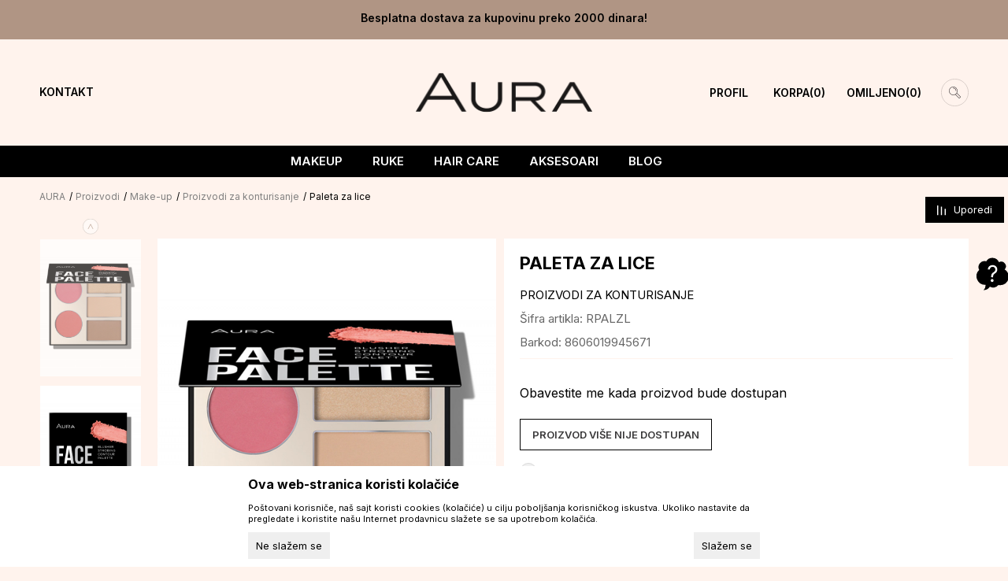

--- FILE ---
content_type: text/html; charset=UTF-8
request_url: https://rs.auramakeup.eu/proizvodi-za-konturisanje/656-paleta-za-lice
body_size: 24729
content:
<!DOCTYPE html>
<html lang="sr">
<head>
    <!--        <meta name="viewport" content="width=device-width, initial-scale=1">-->
        <meta name="viewport" content="width=device-width, initial-scale=1, user-scalable=0">
    
    <meta name="generator" content="NBSHOP 7" />
    <meta http-equiv="content-type" content="text/html; charset=UTF-8">
    <meta http-equiv="content-language" content="sr" />
    <meta http-equiv="X-UA-Compatible" content="IE=edge">
    <meta name="theme-color" content="">
    <meta name="msapplication-navbutton-color" content="">
    <meta name="apple-mobile-web-app-status-bar-style" content="">
    <link rel="canonical" href="https://rs.auramakeup.eu/proizvodi-za-konturisanje/656-paleta-za-lice" />        <title>Paleta za lice  | AURA</title>
    <meta name="title" content="Paleta za lice  | AURA" />
    <meta name="description" content="Paleta za lice sa proizvodima kreirana je za postizanje savršenog izgleda. Paleta sadrži dva kompaktna rumenila, hajlajter, korektivni puder za posvetljivanj..." />
    <meta property="og:title" content="Paleta za lice  | AURA"/>
    <meta property="og:type" content="article" />
    <meta property="og:url" content="https://rs.auramakeup.eu/proizvodi-za-konturisanje/656-paleta-za-lice" />
    <meta property="og:image" content="https://rs.auramakeup.eu/files/images/slike_proizvoda/RPALZL.jpg"/>
    <meta property="og:image:url" content="https://rs.auramakeup.eu/files/images/slike_proizvoda/RPALZL.jpg"/>
    <meta property="og:site_name" content="AURA"/>
    <meta property="og:description" content="Paleta za lice sa proizvodima kreirana je za postizanje savršenog izgleda. Paleta sadrži dva kompaktna rumenila, hajlajter, korektivni puder za posvetljivanj..."/>
    <meta property="fb:admins" content=""/>
    <meta itemprop="name" content="Paleta za lice  | AURA">
    <meta itemprop="description" content="Paleta za lice sa proizvodima kreirana je za postizanje savršenog izgleda. Paleta sadrži dva kompaktna rumenila, hajlajter, korektivni puder za posvetljivanj...">
    <meta itemprop="image" content="https://rs.auramakeup.eu/files/images/slike_proizvoda/RPALZL.jpg">
    <meta name="twitter:card" content="summary_large_image">
    <meta name="twitter:title" content="Paleta za lice  | AURA">
    <meta name="twitter:description" content="Paleta za lice sa proizvodima kreirana je za postizanje savršenog izgleda. Paleta sadrži dva kompaktna rumenila, hajlajter, korektivni puder za posvetljivanj...">
    <meta name="twitter:image" content="https://rs.auramakeup.eu/files/images/slike_proizvoda/RPALZL.jpg">

<meta name="robots" content="index, follow">
    <link fetchpriority="high" rel="icon" type="image/vnd.microsoft.icon" href="https://rs.auramakeup.eu/files/images/config/favicon.ico" />
    <link fetchpriority="high" rel="shortcut icon" type="image/vnd.microsoft.icon" href="https://rs.auramakeup.eu/files/images/config/favicon.ico" />

    <link rel="preconnect" href="https://fonts.googleapis.com">
<link rel="preconnect" href="https://fonts.gstatic.com" crossorigin>
<link href="https://fonts.googleapis.com/css2?family=Montserrat:wght@300;400;500;600;700&display=swap" rel="stylesheet">

    
    
<!-- Google Tag Manager -->
<script>(function(w,d,s,l,i){w[l]=w[l]||[];w[l].push({'gtm.start':
new Date().getTime(),event:'gtm.js'});var f=d.getElementsByTagName(s)[0],
j=d.createElement(s),dl=l!='dataLayer'?'&l='+l:'';j.async=true;j.src=
'https://www.googletagmanager.com/gtm.js?id='+i+dl;f.parentNode.insertBefore(j,f);
})(window,document,'script','dataLayer','GTM-W3QH9D3');</script>
<!-- End Google Tag Manager --><!-- Facebook Pixel Code -->
<script>
!function(f,b,e,v,n,t,s)
{if(f.fbq)return;n=f.fbq=function(){n.callMethod?
n.callMethod.apply(n,arguments):n.queue.push(arguments)};
if(!f._fbq)f._fbq=n;n.push=n;n.loaded=!0;n.version='2.0';
n.queue=[];t=b.createElement(e);t.async=!0;
t.src=v;s=b.getElementsByTagName(e)[0];
s.parentNode.insertBefore(t,s)}(window,document,'script',
'https://connect.facebook.net/en_US/fbevents.js');
 fbq('init', '1185395262331125'); 
fbq('track', 'PageView');
</script>
<noscript>
 <img height="1" width="1" 
src="https://www.facebook.com/tr?id=1185395262331125&ev=PageView
&noscript=1"/>
</noscript>
<!-- End Facebook Pixel Code -->
<meta name="facebook-domain-verification" content="t5hx1umsijaad4j8ogtt0vm4uyx2p2" />
<meta name="facebook-domain-verification" content="0tuekgf04enk3w5mwfn1d1vmxu2l0s" />

<link rel="stylesheet" href="https://rs.auramakeup.eu/nb-public/themes/nbshop5_v5_8/_static/css/plugins/bootstrap_v4.min.css?ver=1000_3" /><link rel="stylesheet" href="https://rs.auramakeup.eu/nb-public/themes/nbshop5_v5_8/_static/css/plugins/slick_v1_8.css?ver=1000_3" /><link rel="stylesheet" href="https://rs.auramakeup.eu/nb-public/themes/nbshop5_v5_8/_static/css/nbcss/style_nbshop7_reset.css?ver=1000_3" /><link rel="stylesheet" href="https://rs.auramakeup.eu/nb-public/themes/nbshop5_v5_8/_static/css/nbcss/style_nbshop7_typography.css?ver=1000_3" /><link rel="stylesheet" href="https://rs.auramakeup.eu/nb-public/themes/nbshop5_v5_8/_static/css/nbcss/style_nbshop7_basic.css?ver=1000_3" /><link rel="stylesheet" href="https://rs.auramakeup.eu/nb-public/themes/nbshop5_v5_8/_static/css/nbcss/text_editor.css?ver=1000_3" /><link rel="stylesheet" href="https://rs.auramakeup.eu/nb-public/themes/nbshop5_v5_8/_static/css/nbcss/buttons.css?ver=1000_3" /><link rel="stylesheet" href="https://rs.auramakeup.eu/nb-public/themes/nbshop5_v5_8/_static/css/nbcss/forms_v5.css?ver=1000_3" /><link rel="stylesheet" href="https://rs.auramakeup.eu/nb-public/themes/nbshop5_v5_8/_static/css/nbcss/style_nbshop7_basic_responsive.css?ver=1000_3" /><link rel="stylesheet" href="https://rs.auramakeup.eu/nb-public/themes/nbshop5_v5_8/_static/css/nbcss/placeholder-loading.min.css?ver=1000_3" /><link rel="stylesheet" href="https://rs.auramakeup.eu/nb-public/themes/nbshop5_v5_8/_static/css/plugins/slick_v1_8.css?ver=1000_3" /><link rel="stylesheet" href="https://rs.auramakeup.eu/nb-public/themes/nbshop5_v5_8/_static/css/plugins/jquery.fancybox.css?ver=1000_3" /><link rel="stylesheet" href="https://rs.auramakeup.eu/nb-public/themes/nbshop5_v5_8/_static/css/nbcss/style_nbshop7_product.css?ver=1000_3" /><link rel="stylesheet" href="https://rs.auramakeup.eu/nb-public/themes/nbshop5_v5_8/_static/css/nbcss/style_nbshop7_modals.css?ver=1000_3" /><link rel="stylesheet" href="https://rs.auramakeup.eu/nb-public/themes/nbshop5_v5_8/_static/css/nbcss/forms_v5.css?ver=1000_3" /><link rel="stylesheet" href="https://rs.auramakeup.eu/nb-public/themes/nbshop5_v5_8/blocks/header/currency_info/style.css?ver=1000_3" /><link rel="stylesheet" href="https://rs.auramakeup.eu/nb-public/themes/nbshop5_v5_8/blocks/navigation/quick_links_v1/style.css?ver=1000_3" /><link rel="stylesheet" href="https://rs.auramakeup.eu/nb-public/themes/nbshop5_v5_8/blocks/navigation/user_with_dropdown_v1/style_v7.css?ver=1000_3" /><link rel="stylesheet" href="https://rs.auramakeup.eu/nb-public/themes/nbshop5_v5_8/blocks/header/cart_circle_top_right/style_v7.css?ver=1000_3" /><link rel="stylesheet" href="https://rs.auramakeup.eu/nb-public/themes/nbshop5_v5_8/blocks/cart/mini_cart_item_side/style_v7.css?ver=1000_3" /><link rel="stylesheet" href="https://rs.auramakeup.eu/nb-public/themes/nbshop5_v5_8/blocks/header/favorite_circle_top_right_v3/style.css?ver=1000_3" /><link rel="stylesheet" href="https://rs.auramakeup.eu/nb-public/themes/nbshop5_v5_8/blocks/header/autocomplete-button/style_v7.css?ver=1000_3" /><link rel="stylesheet" href="https://rs.auramakeup.eu/nb-public/themes/nbshop5_v5_8/_static/js/plugins/main_4level_fullwidth/dropdown-effects/fade-down.css?ver=1000_3" /><link rel="stylesheet" href="https://rs.auramakeup.eu/nb-public/themes/nbshop5_v5_8/_static/js/plugins/main_4level_fullwidth/webslidemenu.css?ver=1000_3" /><link rel="stylesheet" href="https://rs.auramakeup.eu/nb-public/themes/nbshop5_v5_8/_static/js/plugins/main_4level_fullwidth/color-skins/white-gry.css?ver=1000_3" /><link rel="stylesheet" href="https://rs.auramakeup.eu/nb-public/themes/nbshop5_v5_8/_static/js/plugins/main_4level_fullwidth/demo.css?ver=1000_3" /><link rel="stylesheet" href="https://rs.auramakeup.eu/nb-public/themes/nbshop5_v5_8/_static/js/plugins/main_4level_fullwidth/manu_theme_style.css?ver=1000_3" /><link rel="stylesheet" href="https://rs.auramakeup.eu/nb-public/themes/nbshop5_v5_8/blocks/header/autocomplete-button_icon/style_v7.css?ver=1000_3" /><link rel="stylesheet" href="https://rs.auramakeup.eu/nb-public/themes/nbshop5_v5_8/blocks/slider/mobile_cookie_baner_v2/style_v7.css?ver=1000_3" /><link rel="stylesheet" href="https://rs.auramakeup.eu/nb-public/themes/nbshop5_v5_8/blocks/breadcrumbs/style_v7.css?ver=1000_3" /><link rel="stylesheet" href="https://rs.auramakeup.eu/nb-public/themes/nbshop5_v5_8/blocks/product/images/fullscreen_product_slider/style_v7.css?ver=1000_3" /><link rel="stylesheet" href="https://rs.auramakeup.eu/nb-public/themes/nbshop5_v5_8/blocks/product/product_detail/product_price/style_v7.css?ver=1000_3" /><link rel="stylesheet" href="https://rs.auramakeup.eu/nb-public/themes/nbshop5_v5_8/blocks/product/images/gallery_vertical/style_v7.css?ver=1000_3" /><link rel="stylesheet" href="https://rs.auramakeup.eu/nb-public/themes/nbshop5_v5_8/blocks/product/images/thumbs_vertical/style_v7.css?ver=1000_3" /><link rel="stylesheet" href="https://rs.auramakeup.eu/nb-public/themes/nbshop5_v5_8/blocks/product/images/main_slider/style_v7.css?ver=1000_3" /><link rel="stylesheet" href="https://rs.auramakeup.eu/nb-public/themes/nbshop5_v5_8/blocks/product/product_caption_list/list_image_sticker/style.css?ver=1000_3" /><link rel="stylesheet" href="https://rs.auramakeup.eu/nb-public/themes/nbshop5_v5_8/blocks/product/product_detail/favorite/style_v7.css?ver=1000_3" /><link rel="stylesheet" href="https://rs.auramakeup.eu/nb-public/themes/nbshop5_v5_8/blocks/social/detail_social_share/style.css?ver=1000_3" /><link rel="stylesheet" href="https://rs.auramakeup.eu/nb-public/themes/nbshop5_v5_8/blocks/social/detail_social_share/style_v7.css?ver=1000_3" /><link rel="stylesheet" href="https://rs.auramakeup.eu/nb-public/themes/nbshop5_v5_8/blocks/product/product_detail/modal_watch_button/style.css?ver=1000_3" /><link rel="stylesheet" href="https://rs.auramakeup.eu/nb-public/themes/nbshop5_v5_8/blocks/product/product_detail/product_info/style_v7.css?ver=1000_3" /><link rel="stylesheet" href="https://rs.auramakeup.eu/nb-public/themes/nbshop5_v5_8/blocks/product/product_detail/product_rate/style.css?ver=1000_3" /><link rel="stylesheet" href="https://rs.auramakeup.eu/nb-public/themes/nbshop5_v5_8/blocks/product/product_detail/product_rate/style_v7.css?ver=1000_3" /><link rel="stylesheet" href="https://rs.auramakeup.eu/nb-public/themes/nbshop5_v5_8/blocks/product/product_detail/product_list_info/style_v7.css?ver=1000_3" /><link rel="stylesheet" href="https://rs.auramakeup.eu/nb-public/themes/nbshop5_v5_8/blocks/product/product_size/style.css?ver=1000_3" /><link rel="stylesheet" href="https://rs.auramakeup.eu/nb-public/themes/nbshop5_v5_8/blocks/product/product_detail/product_buy_v3/style_v7.css?ver=1000_3" /><link rel="stylesheet" href="https://rs.auramakeup.eu/nb-public/themes/nbshop5_v5_8/blocks/product/product_detail/product_buy_not_available/style.css?ver=1000_3" /><link rel="stylesheet" href="https://rs.auramakeup.eu/nb-public/themes/nbshop5_v5_8/blocks/product/product_detail/product_compare/style_v7.css?ver=1000_3" /><link rel="stylesheet" href="https://rs.auramakeup.eu/nb-public/themes/nbshop5_v5_8/blocks/slider/product_detail/style_v7.css?ver=1000_3" /><link rel="stylesheet" href="https://rs.auramakeup.eu/nb-public/themes/nbshop5_v5_8/blocks/slider/toggle_banner_v3/style_v7.css?ver=1000_3" /><link rel="stylesheet" href="https://rs.auramakeup.eu/nb-public/themes/nbshop5_v5_8/blocks/productcompare/sidebar_product_compare/style_v7.css?ver=1000_3" /><link rel="stylesheet" href="https://rs.auramakeup.eu/nb-public/themes/nbshop5_v5_8/blocks/product/tabs_generic_centar_position_v1/style_v7.css?ver=1000_3" /><link rel="stylesheet" href="https://rs.auramakeup.eu/nb-public/themes/nbshop5_v5_8/blocks/indicator/indicator_availability_in_stores/style.css?ver=1000_3" /><link rel="stylesheet" href="https://rs.auramakeup.eu/nb-public/themes/nbshop5_v5_8/blocks/comments/comments_two_v1/style_v7.css?ver=1000_3" /><link rel="stylesheet" href="https://rs.auramakeup.eu/nb-public/themes/nbshop5_v5_8/blocks/comments/comments_content/style.css?ver=1000_3" /><link rel="stylesheet" href="https://rs.auramakeup.eu/nb-public/themes/nbshop5_v5_8/blocks/slider/product_detail_benefit_v2/style_v7.css?ver=1000_3" /><link rel="stylesheet" href="https://rs.auramakeup.eu/nb-public/themes/nbshop5_v5_8/blocks/social/detail_social_share_v3/style_v7.css?ver=1000_3" /><link rel="stylesheet" href="https://rs.auramakeup.eu/nb-public/themes/nbshop5_v5_8/blocks/product/product_status/style.css?ver=1000_3" /><link rel="stylesheet" href="https://rs.auramakeup.eu/nb-public/themes/nbshop5_v5_8/blocks/product/product_loyalty_price/style.css?ver=1000_3" /><link rel="stylesheet" href="https://rs.auramakeup.eu/nb-public/themes/nbshop5_v5_8/blocks/slider/grid_inline/style_v7.css?ver=1000_3" /><link rel="stylesheet" href="https://rs.auramakeup.eu/nb-public/themes/nbshop5_v5_8/blocks/social/social_icons_svg/style.css?ver=1000_3" /><link rel="stylesheet" href="https://rs.auramakeup.eu/nb-public/themes/nbshop5_v5_8/blocks/navigation/footer_v1/style_v7.css?ver=1000_3" /><link rel="stylesheet" href="https://rs.auramakeup.eu/nb-public/themes/nbshop5_v5_8/blocks/footer/newsletter_v1/style.css?ver=1000_3" /><link rel="stylesheet" href="https://rs.auramakeup.eu/nb-public/themes/nbshop5_v5_8/blocks/slider/mobile_app/style_v7.css?ver=1000_3" /><link rel="stylesheet" href="https://rs.auramakeup.eu/nb-public/themes/nbshop5_v5_8/blocks/footer/payment_card/style.css?ver=1000_3" /><link rel="stylesheet" href="https://rs.auramakeup.eu/nb-public/themes/nbshop5_v5_8/blocks/footer/copyright/style.css?ver=1000_3" /><link rel="stylesheet" href="https://rs.auramakeup.eu/nb-public/themes/nbshop5_v5_8/blocks/footer/cookie_info/style_v7.css?ver=1000_3" /><link rel="stylesheet" href="https://rs.auramakeup.eu/nb-public/themes/nbshop5_v5_8/blocks/footer/scroll_to_top/style_v7.css?ver=1000_3" /><link rel="stylesheet" href="https://rs.auramakeup.eu/nb-public/themes/nbshop5_v5_8/blocks/modals/popup_notification/style.css?ver=1000_3" /><link rel="stylesheet" href="https://rs.auramakeup.eu/nb-public/themes/nbshop5_v5_8/blocks/product/product_details_vertical_iframe/style_v7.css?ver=1000_3" /><link rel="stylesheet" href="https://rs.auramakeup.eu/nb-public/themes/nbshop5_v5_8/_static/css/nbcss/style_nbshop7_aura_2022.css?ver=1000_3" /><link rel="stylesheet" href="https://rs.auramakeup.eu/nb-public/themes/nbshop5_v5_8/_static/css/nbcss/style_nbshop7_aura_2022_responsive.css?ver=1000_3" />
    <script type="text/javascript">
        var nb_site_url  = 'https://rs.auramakeup.eu';
        var nb_site_url_with_country_lang  = 'https://rs.auramakeup.eu';
        var nb_cart_page_url = 'https://rs.auramakeup.eu/kupovina';
        var nb_active_page_url = 'https://rs.auramakeup.eu/proizvodi-za-konturisanje/656-paleta-za-lice';
        var nb_type_page = 'product';
        var nb_type_page_object_id = '656';
        var nb_enable_lang = '';
        var nb_url_end_slesh = '';
        var nb_countryGeoId = '1';
        var nb_addressByCountryGeoId = '';
        var promoModalPopNumberDaysInit = 1;
        var showAllwaysOnHomePage = false;
        var resetCookieConfirm = false;
        var _nb_fakeDecline = false;
        var gtm_ga4_advanced = false;
        var gtm_ga4_analytics_id = 'G-70N3L4EZ6W';
        var nb_enableCzMap = false;
                var loadMenuOnAjaxVar = false;
        var importedScripts = [];
        var flowplayeryToken = '';
                        var noSearchResultsVar = false;


        var specificCategoryMetric = false;
        var isSetPriceWithVAT = false;
        var showValueAsCurrentPrice = false;
        var ecommerceWrapVar = false;

        var smartformId = '';
        var smartformErrorMessage = 'Pogrešno uneti podaci za smartform';
        var cookieSettingTypeVar = 'settingThree';
        var nb_lang = 'sr';

        var disableFBBrowserEvents = true;
        var fb_pixel_id = '';
        var fb_token = '';
        var fb_test_event_code = '';
        var metric_onload_event_id = typeof crypto.randomUUID === "function" ? crypto.randomUUID() : Date.now();
        var startPager = parseInt(1);

        //SF variables
        var salesForceMID = '';
        var salesForceUniqueIdentifier = '';
        var salesForceConcept = '';
        var SFGrantType = 'client_credentials';
        var SFClientId= '';
        var SFClientSecret = '';
        var SFUniqueKey = '';
        var SFUrlKey = '';
        var SFTimezone = '';
        var SFConsentMode = 'nb_consent';
        var SFCharacterMapping = '';
    </script>

    
    
    
</head>
<body class="cc-srb lc-sr uc-product_list tp-product  b2c-users  ">


<header class="header">

    <div class="header-top">
        <div class="container">

            <div class="row">
                <div class="hidden-xs col-sm-6 col-md-4">
                </div>
                <div class="col-xs-12 col-sm-12 col-md-4 midle-coll">

                    

    <div class="block slider handlines-sldier appear">

        <div class="slider-init"
             data-gtm-slider-items="1"
             data-gtm-slider-position="Headlines" >

            
                <div class="item"
                     data-gtm-slider-name="Besplatna dostava za kupovinu preko 2000 dinara!"
                     data-gtm-slider-creative=""
                     data-gtm-slider-id="138"
                     data-promotion-item-id="138">

                    <div class="content">
                        <div class="text-wrapper">
                                                        <div class="title"><a href="" title="Besplatna dostava za kupovinu preko 2000 dinara!">Besplatna dostava za kupovinu preko 2000 dinara!</a></div>
                                                        <div class="description"></div>
                            
                        </div>
                    </div>

                </div>

            
        </div>

        <div class="slider-arrows slider-navigation-absolute"></div>

    </div>


                </div>
                <div class="col-xs-12 col-sm-6 col-md-4">

                </div>
            </div>

        </div>

    </div>

    <div class="header-container-wrapper">

        <div class="container">

            <div class="row">

                <div class="col-sm-6 col-md-4 language ">

                    

    <div class="menu-lang-wrapper" data-text="Promena jezika će ukoniti proizvode iz korpe">

        <div class="lang-dropdown">

                            <div class="dropdown-button">
                    rs                    <span class="caret"></span>
                </div>
            
            <ul class="dropdown-menu">
                
                    <li class="item">
                        <a class="active" href="https://rs.auramakeup.eu/SRB_rs" title="Srpski">RS</a>
                    </li>
                    <li class="item">
                        <a class="" href="https://rs.auramakeup.eu/GLO_en" title="Engleski">EN</a>
                    </li>

                    <li class="item">
                        <a class="" href="https://rs.auramakeup.eu/HRK_hr" title="Hrvatski">HR</a>
                    </li>
                
            </ul>

        </div>

    </div>
                    
                    

    <nav class="block quick-links-v1 nav-header_top_menu_left_new">
        <ul class="nav nav-simple">
                            <li class="item">
                                        <a href="rs/kontakt" title="Kontakt" target="_self">
                                                                        <span>Kontakt</span>
                                            </a>
                                </li>
                    </ul>
    </nav>
                </div>

                <div class="col-sm-12 col-md-4">
                    
<div  class="block logo" >
    <a  href="https://rs.auramakeup.eu" title="AURA">
        <img fetchpriority="high"  src="/files/files/logoaura.png" class="img-responsive lozad"  title="AURA" alt="AURA">
    </a>
</div>
                </div>

                <div class="col-sm-12 col-md-4 icons-right">
                    <div class="icons-right-wrapper">
                        <nav class="block user user-with-dropdown">
    <ul class="nav nav-simple">

        
            <li class="item item-login loged-in">
                <a class="login-btn hidden-xs hidden-sm"  href="javascript:void(0);"  title="Moj nalog">
                    <i class="icon fa fa-user" aria-hidden="true"></i>
                    <span>Profil</span>
                </a>
                <div class="login-dropdown" >
                    <nav class="block">
                        <ul class="nav nav-simple">
                            <li class="item item-login">
                                <a class="login-btn"  href="" data-permalink="https://rs.auramakeup.eu/prijava?back_url=https://rs.auramakeup.eu/proizvodi-za-konturisanje/656-paleta-za-lice" title="Prijavite se" data-toggle="modal" data-target="#login_modal">
                                    <i class="icon fa fa-user" aria-hidden="true"></i>
                                    <span>Prijavite se</span>
                                </a>
                            <li class="item item-register">
                                <a class="register-btn" href="" data-permalink="https://rs.auramakeup.eu/registracija" title="Registrujte se" data-toggle="modal" data-target="#register_modal">
                                    Registrujte se                                </a>
                            </li>
                            <li class="item item-activation">
                                <a class="register-btn" href=""  title="Aktivirajte nalog" data-toggle="modal" data-target="#user_public_activate">
                                    Aktivirajte nalog                                </a>
                            </li>
                        </ul>
                    </nav>
                </div>
            </li>
            

            </ul>
</nav>


                        <div id="miniCartContent" class="block miniCartContent header-cart"></div>
                        
<div id="miniFavContent" class="block header-favorite header-favorite-circle-top-right-v3 miniFavContent">
            <a href="https://rs.auramakeup.eu/omiljeno/product" title="Omiljeno" aria-label="Omiljeno">
        <div class="icon-wrapper">
            <i class="icon fa fa-heart-o" aria-hidden="true"></i>
            <div class="header-carthor-total favorite-header-total">0</div>
            <span class="description">Omiljeno</span>
        </div>

    </a>
</div>
                        <div class="block autocomplete-button   autocomplete-button- " data-content="Pretraži sajt" title="Pretraži sajt">
        <i class="icon fa fa-search" aria-hidden="true"></i>
</div>                    </div>
                </div>

            </div>


        </div>

    </div>

    <div class="navigation-wrapper">

         

 <!-- Mobile Header -->
 <div class="wsmobileheader clearfix">
     <a id="wsnavtoggle" class="wsanimated-arrow"><span></span></a>
     

 </div>
 <!-- Mobile Header -->

 <div class="headerfull">
     <div class="container">
         <div class="wsmain clearfix">
             <nav class="wsmenu clearfix">

                 <ul class="wsmenu-list">
                     


                     <div class="nav-main-useractions"></div>

                     <li class="level3 " aria-haspopup="true" style="background: ;">
                                <a class="navtext" href="https://rs.auramakeup.eu/make-up" target="_self" title="Makeup" style="color: ;">
                                
                                <span style="color: ;">Makeup</span><span class="icon show-menu-with-keybord" role="button"  aria-label="Otvorite meni"></span></a><div class="wsmegamenu menu-level3 clearfix">
                                  <div class="container" style="background-image: url();">
                                    <div class="row"><div class="col-lg-3 col-md-12">
                              <ul class="wstliststy02 clearfix  level3"><li class="wstheading clearfix"><a href="https://rs.auramakeup.eu/proizvodi/ten" target="_self" title="Ten">Ten</a><li class=""><a style="color:;" href="https://rs.auramakeup.eu/baza-za-ten" target="_self" title="Baza za šminku"> Baza za šminku</a></li><li class=""><a style="color:;" href="https://rs.auramakeup.eu/tecni-puder" target="_self" title="Tečni puder"> Tečni puder</a></li><li class=""><a style="color:;" href="https://rs.auramakeup.eu/korektor" target="_self" title="Korektori"> Korektori</a></li><li class=""><a style="color:;" href="https://rs.auramakeup.eu/rumenila" target="_self" title="Rumenila"> Rumenila</a></li><li class=""><a style="color:;" href="https://rs.auramakeup.eu/bronzeri" target="_self" title="Bronzeri"> Bronzeri</a></li><li class=""><a style="color:;" href="https://rs.auramakeup.eu/prahovi" target="_self" title="Prahovi"> Prahovi</a></li><li class=""><a style="color:;" href="https://rs.auramakeup.eu/iluminatori" target="_self" title="Iluminatori"> Iluminatori</a></li><li class=""><a style="color:;" href="https://rs.auramakeup.eu/proizvodi-za-konturisanje" target="_self" title="Proizvodi za konturisanje"> Proizvodi za konturisanje</a></li><li class=""><a style="color:;" href="https://rs.auramakeup.eu/fiksator" target="_self" title="Fiksator"> Fiksator</a></li></ul></div><div class="col-lg-3 col-md-12">
                              <ul class="wstliststy02 clearfix  level3"><li class="wstheading clearfix"><a href="https://rs.auramakeup.eu/proizvodi/oci" target="_self" title="Oči">Oči</a><li class=""><a style="color:;" href="https://rs.auramakeup.eu/baza-za-senku" target="_self" title="Baza za senku"> Baza za senku</a></li><li class=""><a style="color:;" href="https://rs.auramakeup.eu/senke" target="_self" title="Senke za oči"> Senke za oči</a></li><li class=""><a style="color:;" href="https://rs.auramakeup.eu/olovke-za-oci" target="_self" title="Olovke za oči"> Olovke za oči</a></li><li class=""><a style="color:;" href="https://rs.auramakeup.eu/ajlajneri" target="_self" title="Ajlajneri"> Ajlajneri</a></li><li class=""><a style="color:;" href="https://rs.auramakeup.eu/maskare" target="_self" title="Maskare"> Maskare</a></li><li class=""><a style="color:;" href="https://rs.auramakeup.eu/obrve" target="_self" title="Proizvodi za obrve"> Proizvodi za obrve</a></li><li class=""><a style="color:;" href="https://rs.auramakeup.eu/trepavice" target="_self" title="Veštačke trepavice"> Veštačke trepavice</a></li></ul></div><div class="col-lg-3 col-md-12">
                              <ul class="wstliststy02 clearfix  level3"><li class="wstheading clearfix"><a href="https://rs.auramakeup.eu/proizvodi/usne" target="_self" title="Usne">Usne</a><li class=""><a style="color:;" href="https://rs.auramakeup.eu/balzami-za-usne" target="_self" title="Balzami za usne"> Balzami za usne</a></li><li class=""><a style="color:;" href="https://rs.auramakeup.eu/olovke-za-usne" target="_self" title="Olovke za usne"> Olovke za usne</a></li><li class=""><a style="color:;" href="https://rs.auramakeup.eu/ruzevi" target="_self" title="Ruževi"> Ruževi</a></li><li class=""><a style="color:;" href="https://rs.auramakeup.eu/sjajevi" target="_self" title="Sjaj za usne"> Sjaj za usne</a></li></ul></div></div></div></div></li><li class="level3 " aria-haspopup="true" style="background: ;">
                                <a class="navtext" href="https://rs.auramakeup.eu/ruke" target="_self" title="Ruke" style="color: ;">
                                
                                <span style="color: ;">Ruke</span><span class="icon show-menu-with-keybord" role="button"  aria-label="Otvorite meni"></span></a><div class="wsmegamenu menu-level3 clearfix">
                                  <div class="container" style="background-image: url();">
                                    <div class="row"><div class="col-lg-3 col-md-12">
                              <ul class="wstliststy02 clearfix  level3"><li class="wstheading clearfix"><a href="https://rs.auramakeup.eu/lakovi-za-nokte" target="_self" title="Lakovi za nokte">Lakovi za nokte</a></ul></div><div class="col-lg-3 col-md-12">
                              <ul class="wstliststy02 clearfix  "><li class="wstheading clearfix"><a href="https://rs.auramakeup.eu/baza-i-top-coat" target="_self" title="Baze i Top coat">Baze i Top coat</a></ul></div><div class="col-lg-3 col-md-12">
                              <ul class="wstliststy02 clearfix  level3"><li class="wstheading clearfix"><a href="https://rs.auramakeup.eu/dezinfekciona-sredstva" target="_self" title="Dezinfekciona sredstva">Dezinfekciona sredstva</a></ul></div></div></div></div></li><li class="level3 " aria-haspopup="true" style="background: ;">
                                <a class="navtext" href="https://rs.auramakeup.eu/hair-care" target="_self" title="Hair care" style="color: ;">
                                
                                <span style="color: ;">Hair care</span><span class="icon show-menu-with-keybord" role="button"  aria-label="Otvorite meni"></span></a><div class="wsmegamenu menu-level3 clearfix">
                                  <div class="container" style="background-image: url();">
                                    <div class="row"><div class="col-lg-3 col-md-12">
                              <ul class="wstliststy02 clearfix  level3"><li class="wstheading clearfix"><a href="https://rs.auramakeup.eu/boje-za-kosu" target="_self" title="Boje za kosu">Boje za kosu</a></ul></div><div class="col-lg-3 col-md-12">
                              <ul class="wstliststy02 clearfix  level3"><li class="wstheading clearfix"><a href="https://rs.auramakeup.eu/blans-i-hidrogeni" target="_self" title="Blanš i hidrogeni">Blanš i hidrogeni</a></ul></div><div class="col-lg-3 col-md-12">
                              <ul class="wstliststy02 clearfix  level3"><li class="wstheading clearfix"><a href="https://rs.auramakeup.eu/tretmani-i-maske" target="_self" title="Tretmani i maske">Tretmani i maske</a></ul></div><div class="col-lg-3 col-md-12">
                              <ul class="wstliststy02 clearfix  level3"><li class="wstheading clearfix"><a href="https://rs.auramakeup.eu/cetke-za-farbanje-kose" target="_self" title="Četke za farbanje kose">Četke za farbanje kose</a></ul></div></div></div></div></li><li class="level3 " aria-haspopup="true" style="background: ;">
                                <a class="navtext" href="https://rs.auramakeup.eu/aksesoari" target="_self" title="Aksesoari" style="color: ;">
                                
                                <span style="color: ;">Aksesoari</span><span class="icon show-menu-with-keybord" role="button"  aria-label="Otvorite meni"></span></a><div class="wsmegamenu menu-level3 clearfix">
                                  <div class="container" style="background-image: url();">
                                    <div class="row"><div class="col-lg-2 col-md-12">
                              <ul class="wstliststy02 clearfix  level3"><li class="wstheading clearfix"><a href="https://rs.auramakeup.eu/aksesoari" target="_self" title="MAKE-UP TOOLS ">MAKE-UP TOOLS </a><li class="level3"><a style="color:;" href="https://rs.auramakeup.eu/cetke" target="_self" title="Četke"> Četke</a></li><li class="level3"><a style="color:;" href="https://rs.auramakeup.eu/aplikatori" target="_self" title="Aplikatori"> Aplikatori</a></li><li class="level3"><a style="color:;" href="https://rs.auramakeup.eu/eyelash-curler/469-uvijac-za-trepavice-new" target="_self" title="Eyelash curler"> Eyelash curler</a></li><li class=""><a style="color:;" href="https://rs.auramakeup.eu/accessories/47-duo-rezac-za-olovke" target="_self" title="Duo rezač za olovke"> Duo rezač za olovke</a></li><li class=""><a style="color:;" href="https://rs.auramakeup.eu/dodaci" target="_self" title="Dodaci"> Dodaci</a></li></ul></div><div class="col-lg-2 col-md-12">
                              <ul class="wstliststy02 clearfix  level3"><li class="wstheading clearfix"><a href="https://rs.auramakeup.eu/torba-za-sminkanje" target="_self" title="MAKE-UP BAGS">MAKE-UP BAGS</a></ul></div><div class="col-lg-2 col-md-12">
                              <ul class="wstliststy02 clearfix  "><li class="wstheading clearfix"><a href="https://rs.auramakeup.eu/neseseri/" target="_self" title="KOZMETIČKI NESESER">KOZMETIČKI NESESER</a></ul></div></div></div></div></li><li class=" " aria-haspopup="true" style="background: ;">
                                <a class="navtext" href="https://rs.auramakeup.eu/landing-blog" target="_self" title="Blog" style="color: ;">
                                
                                <span style="color: ;">Blog</span><span class="icon show-menu-with-keybord" role="button"  aria-label="Otvorite meni"></span></a></li>
                 </ul>
             </nav>
                             <div class="block autocomplete-button   autocomplete-button-icon " data-content="Pretraži sajt" title="Pretraži sajt">
        <i class="icon fa fa-search" aria-hidden="true"></i>
</div>                      </div>
     </div>

 </div>

    </div>


</header>

    <div class="block mobile-cookie-baner mobile-cookie-baner-v2 appear hidden">

            <div class="close-btn"></div>

            <div class="slider-img-wrapper">
                            </div>

            <div class="text-wrapper">
                <div class="title">Aura App</div>
                <div class="description">Preuzmite besplatno Aura aplikaciju</div>
            </div>

            <div class="btn-wrapper">
                                    
                        <div class="item">
                            <div class="img-wrapper">
                                                                <a href="https://play.google.com/store/apps/details?id=com.auramakeup" title=" Play Store">
                                                                        <img src="/files/images/2023/7/10/app02%281%29.svg" class="img-responsive" alt=" Play Store" />
                                                                    </a>
                                                        </div>


                            <div class="content">
                                <div class="text-wrapper">
                                                                        <a href="https://play.google.com/store/apps/details?id=com.auramakeup" title=" Play Store">
                                                                                                                            <div class="title"> Play Store</div>
                                                                                <div class="description"></div>
                                                                            </a>
                                                                </div>
                            </div>
                        </div>

                                                        
                        <div class="item">
                            <div class="img-wrapper">
                                                                <a href="https://apps.apple.com/us/app/aura-makeup/id6444060574" title=" App Store">
                                                                        <img src="/files/images/2023/7/10/app01%281%29.svg" class="img-responsive" alt=" App Store" />
                                                                    </a>
                                                        </div>


                            <div class="content">
                                <div class="text-wrapper">
                                                                        <a href="https://apps.apple.com/us/app/aura-makeup/id6444060574" title=" App Store">
                                                                                                                            <div class="title"> App Store</div>
                                                                                <div class="description"></div>
                                                                            </a>
                                                                </div>
                            </div>
                        </div>

                                                </div>

        </div>
        <input type="hidden" id="cookie-days" name="cookie-days" value="7">
    </div>

<form autocomplete="off" id="search-form" action="https://rs.auramakeup.eu/proizvodi" class="search" method="GET">
    <div class="block autocomplete-wrapper hidden">
        <div class="container">
            <div class="autocomplete">
                <input autocomplete="off" type="search" name="search" id="search-text" class="autocomplete-input" placeholder="Pretraži sajt" nb-type="product">
                <i class="icon fa fa-times autocomplete-close" aria-hidden="true" tabindex="0" role="button" aria-label="Zatvori pretragu"></i>
                <div class="autocomplete-results suggest" data-scroll-color="" data-scroll-width="" data-scroll-padding=""></div>
                <div class="autocomplete-loader hidden">
                    <i class="loader-icon"></i>
                </div>
            </div>
        </div>
    </div>
</form>

<main>

<div class="hideon-fullscreen ease-slow">
    
<div class="block breadcrumbs">
    <div class="container">

        <ul>   
            <li class="breadcrumbs-site-name">
                <a href="https://rs.auramakeup.eu" title="AURA">
                    AURA                </a>
            </li>

            
                
                                                            <li>
                            <a href="https://rs.auramakeup.eu/proizvodi/" title="Proizvodi" >
                                Proizvodi                            </a>
                        </li>

                                                                <li>
                            <a href="https://rs.auramakeup.eu/make-up/" title="Make-up" >
                                Make-up                            </a>
                        </li>

                                                                <li>
                            <a href="https://rs.auramakeup.eu/proizvodi-za-konturisanje/" title="Proizvodi za konturisanje" >
                                Proizvodi za konturisanje                            </a>
                        </li>

                                
                            <li class="active">
                    Paleta za lice                 </li>
                    </ul>

        
        
    </div>
</div>


<script type="application/ld+json">
    {
        "@context": "https://schema.org",
        "@type": "BreadcrumbList",
        "itemListElement": [
            {
                "@type": "ListItem",
                "position": 1,
                "name": "AURA",
                "item": "https://rs.auramakeup.eu"
            }
                                ,{
                        "@type": "ListItem",
                        "position": 2,
                        "name": "Proizvodi",
                        "item": "https://rs.auramakeup.eu/proizvodi/"
                    }
                                    ,{
                        "@type": "ListItem",
                        "position": 3,
                        "name": "Make-up",
                        "item": "https://rs.auramakeup.eu/make-up/"
                    }
                                    ,{
                        "@type": "ListItem",
                        "position": 4,
                        "name": "Proizvodi za konturisanje",
                        "item": "https://rs.auramakeup.eu/proizvodi-za-konturisanje/"
                    }
                                        ,{
                "@type": "ListItem",
                "position": 5,
                "name": "Paleta za lice",
                "item": "https://rs.auramakeup.eu/proizvodi-za-konturisanje/656-paleta-za-lice"
            }
                    ]
    }
</script>
</div>



    <div class="block sldier fullscreen fullscreen-product-slider">

        <div class="close">
            <span class="icon icon-close" aria-hidden="true"></span>
        </div>

        
        
            <div class="block slider product-images-thumbs-vertical-fullscreen show-arrows">
                <div class="fcreen-slider-wrapper" >
                <div class="slider-init">

                    
                    
                        
                        
                                                        <div class="item">
                                <div class="img-wrapper">
                                    <img src="https://rs.auramakeup.eu/files/thumbs/files/images/slike_proizvoda/thumbs_320/RPALZL_320px.jpg" class="img-responsive" alt="Paleta za lice "  data-index="0">
                                </div>
                            </div>
                            
                        

                    
                        
                        
                                                        <div class="item">
                                <div class="img-wrapper">
                                    <img src="https://rs.auramakeup.eu/files/thumbs/files/images/slike_proizvoda/thumbs_320/RPALZL_1_320px.jpg" class="img-responsive" alt="Paleta za lice "  data-index="1">
                                </div>
                            </div>
                            
                        

                    
                        
                        
                                                        <div class="item">
                                <div class="img-wrapper">
                                    <img src="https://rs.auramakeup.eu/files/thumbs/files/images/slike_proizvoda/thumbs_320/RPALZL_2_320px.jpg" class="img-responsive" alt="Paleta za lice "  data-index="2">
                                </div>
                            </div>
                            
                        

                    
                        
                        
                                                        <div class="item">
                                <div class="img-wrapper">
                                    <img src="https://rs.auramakeup.eu/files/thumbs/files/images/slike_proizvoda/thumbs_320/RPALZL_3_320px.jpg" class="img-responsive" alt="Paleta za lice "  data-index="3">
                                </div>
                            </div>
                            
                        

                    
                </div>
                <div class="slider-navigation slider-navigation-absolute"></div>
            </div>
            </div>

        
        <div class="slider-init fscrren">

            
            
                
                        <div class="item">
                            <div class="img-wrapper" >
                                <img src="/files/thumbs/files/images/slike_proizvoda/thumbs_900/RPALZL_900_1225px.jpg" class="img-responsive img-watermark" alt="Paleta za lice "  data-index="0">
                               <!-- <img src="" class="img-responsive" alt="" data-index="">-->
                            </div>
                        </div>
                                                
                
                        <div class="item">
                            <div class="img-wrapper" >
                                <img src="/files/thumbs/files/images/slike_proizvoda/thumbs_900/RPALZL_1_900_1225px.jpg" class="img-responsive img-watermark" alt="Paleta za lice "  data-index="1">
                               <!-- <img src="" class="img-responsive" alt="" data-index="">-->
                            </div>
                        </div>
                                                
                
                        <div class="item">
                            <div class="img-wrapper" >
                                <img src="/files/thumbs/files/images/slike_proizvoda/thumbs_900/RPALZL_2_900_1225px.jpg" class="img-responsive img-watermark" alt="Paleta za lice "  data-index="2">
                               <!-- <img src="" class="img-responsive" alt="" data-index="">-->
                            </div>
                        </div>
                                                
                
                        <div class="item">
                            <div class="img-wrapper" >
                                <img src="/files/thumbs/files/images/slike_proizvoda/thumbs_900/RPALZL_3_900_1225px.jpg" class="img-responsive img-watermark" alt="Paleta za lice "  data-index="3">
                               <!-- <img src="" class="img-responsive" alt="" data-index="">-->
                            </div>
                        </div>
                                                
                
            
            
        </div>
        <div class="slider-navigation slider-navigation-absolute"></div>
    </div>




<div class="container product-details ease-slow hideon-fullscreen">

    <div class="row appear">
        <div class="col-xs-12 col-sm-12">
                        


        <div class="row products-detail-wrapper">
            <div class="col-xs-12 col-md-12 product-information-wrapper">

                <div class="row">


                    <div class="col-xs-12 col-sm-6 col-md-6 product-gallery-wrapper appear appear-preloader">

                        
<div class="block product-images vertical-product-images" data-vertical="vertical" data-items="" data-slider-items="3">
    <div class="row">
                    <div class="col-sm-3 col-md-3 hidden-xs">
                

    
        <div class="block slider product-images-thumbs-vertical show-arrows">

        
            <div class="slider-init" data-items="3" data-items-md="3" data-items-sm="2" data-items-xs="2" data-items-xxs="2">

                                                    
                        
                                                <div class="item">
                            <div class="img-wrapper ">
                                                                    <img src="/files/thumbs/files/images/slike_proizvoda/thumbs_800/RPALZL_800_1089px.jpg" class="img-responsive" alt="Paleta za lice "  data-index="0">
                                                            </div>
                        </div>
                        
                    
                        
                                                <div class="item">
                            <div class="img-wrapper ">
                                                                    <img src="/files/thumbs/files/images/slike_proizvoda/thumbs_800/RPALZL_1_800_1089px.jpg" class="img-responsive" alt="Paleta za lice "  data-index="1">
                                                            </div>
                        </div>
                        
                    
                        
                                                <div class="item">
                            <div class="img-wrapper ">
                                                                    <img src="/files/thumbs/files/images/slike_proizvoda/thumbs_800/RPALZL_2_800_1089px.jpg" class="img-responsive" alt="Paleta za lice "  data-index="2">
                                                            </div>
                        </div>
                        
                    
                        
                                                <div class="item">
                            <div class="img-wrapper ">
                                                                    <img src="/files/thumbs/files/images/slike_proizvoda/thumbs_800/RPALZL_3_800_1089px.jpg" class="img-responsive" alt="Paleta za lice "  data-index="3">
                                                            </div>
                        </div>
                        
                    

                        </div>
            <div class="slider-navigation slider-navigation-absolute"></div>

                        </div>

    

            
                        </div>
                            <div class="col-xs-12 col-sm-9 col-md-9 main-img">
            
            <div class="product-image-wrapper">

                




    <div class="block slider product-main" style="background-image: url(/files/thumbs/files/images/slike_proizvoda/thumbs_800/RPALZL_800_1089px.jpg)">

        <div class="slider-init" data-items="1" data-items-md="1" data-items-sm="1" data-items-xs="1" data-items-xxs="1">
            


                        
                

                    
                                                    <div class="item  ">
                                                                                                    <img  src="/files/thumbs/files/images/slike_proizvoda/thumbs_800/RPALZL_800_1089px.jpg"
                                        class="img-responsive "
                                        data-real-linkg="/files/images/slike_proizvoda/RPALZL.jpg"
                                        alt="Paleta za lice "
                                        data-index="0"
                                                                                                                                data-src="/files/thumbs/files/images/slike_proizvoda/thumbs_900/RPALZL_900_1225px.jpg" data-elem="pinchzoomer"
                                                                                     />
                                                                                            </div>
                                                                            
                    

                

                    
                                                    <div class="item  ">
                                                                                                    <img  src="/files/thumbs/files/images/slike_proizvoda/thumbs_800/RPALZL_1_800_1089px.jpg"
                                        class="img-responsive "
                                        data-real-linkg="/files/images/slike_proizvoda/RPALZL_1.jpg"
                                        alt="Paleta za lice "
                                        data-index="1"
                                                                                                                                data-src="/files/thumbs/files/images/slike_proizvoda/thumbs_900/RPALZL_1_900_1225px.jpg" data-elem="pinchzoomer"
                                                                                     />
                                                                                            </div>
                                                                            
                    

                

                    
                                                    <div class="item  ">
                                                                                                    <img  src="/files/thumbs/files/images/slike_proizvoda/thumbs_800/RPALZL_2_800_1089px.jpg"
                                        class="img-responsive "
                                        data-real-linkg="/files/images/slike_proizvoda/RPALZL_2.jpg"
                                        alt="Paleta za lice "
                                        data-index="2"
                                                                                                                                data-src="/files/thumbs/files/images/slike_proizvoda/thumbs_900/RPALZL_2_900_1225px.jpg" data-elem="pinchzoomer"
                                                                                     />
                                                                                            </div>
                                                                            
                    

                

                    
                                                    <div class="item  ">
                                                                                                    <img  src="/files/thumbs/files/images/slike_proizvoda/thumbs_800/RPALZL_3_800_1089px.jpg"
                                        class="img-responsive "
                                        data-real-linkg="/files/images/slike_proizvoda/RPALZL_3.jpg"
                                        alt="Paleta za lice "
                                        data-index="3"
                                                                                                                                data-src="/files/thumbs/files/images/slike_proizvoda/thumbs_900/RPALZL_3_900_1225px.jpg" data-elem="pinchzoomer"
                                                                                     />
                                                                                            </div>
                                                                            
                    

                
            
            
        </div>
        <div class="slider-navigation slider-navigation-absolute"></div>
    </div>

    <input type="hidden" value="/files/thumbs/files/images/slike_proizvoda/thumbs_380/RPALZL_380_520px.jpg" class="product-image-active"/>



                <div class="product-item-overlay loaded ease-slow ">
                                        
                        <div class="caption-product-list">
        


                            


    </div>

                                        <div  class="caption-discount  hide discount-00" style="">

                        <div class="discount-old-wraper hide">
                            <div class="discount">
                                <span class="text-old-discount">
                                    <span class="text-old-discount-value"></span>
                                    <span>%</span>
                                </span>
                            </div>

                            <i class="icon-plus caption-plusconnector hide"></i>
                        </div>

                        <span class="text-discount">
                            <span class="text-discount-value">0</span>
                            <span>%</span>
                        </span>

                    </div>
                                                            <div class="caption-icons">
                        
<div  class="product-favorite favorite product-wishlist-add" data-productid="656" data-favoriteid="-1" data-content="Sačuvajte u listi želja" data-favorite-text-add="Sačuvajte u listi želja" data-favorite-text-delete="Uklonite iz liste želja" rel="popover" data-container="body"  data-trigger="hover"   data-placement="top" tabindex="0" role="button" aria-label="Sačuvajte u listi želja">
    <i class="icon fa fa-heart-o" aria-hidden="true"></i>    <span class="text">Sačuvajte u listi želja</span>
</div>

<div class="search-product-data-wrapper">
            <a href="javascript:void(0)" title="Proveri dostupnost u radnjama" onclick="searchProductDataTab('https://rs.auramakeup.eu/pronadji', 'RPALZL');">
            <i class="fa fa-map-marker" aria-hidden="true"></i> Proveri dostupnost u radnjama        </a>
    </div>                    </div>

                    
                </div>

                            </div>

            <div class="clearfix"></div>

                                    

    <div class="block social-share detail-social-share social_icons_slider-slider">

        <div class="share-text" >Podelite</div>

        
        
            
                        <div class="item item-facebook">
                            <a target="_blank" href="https://www.facebook.com/sharer/sharer.php?sdk=joey&u=https%3A%2F%2Frs.auramakeup.eu%2Fproizvodi-za-konturisanje%2F656-paleta-za-lice&display=popup&ref=plugin&src=share_button" title="Facebook">
                                                                <img src="/files/images/2022/8/3/facebook_detalj_proizvoda%281%29.svg" alt="Facebook">
                                                            </a>
                        </div>

                        
        
            
                            <div class="item item-instagram">

                                                                    <a href="https://www.instagram.com/auramakeup.eu/" data-pin-do="buttonPin" data-pin-config="above" title="Instagram" target="_blank">
                                
                                                                                    <img src="/files/images/2022/8/3/instagram_detalj_proizvoda.svg" alt="Instagram">
                                        
                                                                    </a>
                                
                            </div>

                            
        
            
                            <div class="item item-viber">
                                <a target="_blank" id="viber_share" title="Viber">
                                                                            <img src="/files/images/2022/8/3/viber_detalj_proizvoda.svg" alt="viber">
                                                                    </a>
                                <script>
                                    var buttonID = "viber_share";
                                    var text = "Pogledaj ovo";
                                    document.getElementById(buttonID)
                                        .setAttribute('href', "https://3p3x.adj.st/?adjust_t=u783g1_kw9yml&adjust_fallback=https%3A%2F%2Fwww.viber.com%2F%3Futm_source%3DPartner%26utm_medium%3DSharebutton%26utm_campaign%3DDefualt&adjust_campaign=Sharebutton&adjust_deeplink=" + encodeURIComponent("viber://forward?text=" + encodeURIComponent(text + "\n " + window.location.href)));
                                </script>
                            </div>

                            
        
            
                            <div class="item item-whatsapp">
                                                                    <a target="_blank" href="https://web.whatsapp.com/send?text=https%3A%2F%2Frs.auramakeup.eu%2Fproizvodi-za-konturisanje%2F656-paleta-za-lice" data-action="share/whatsapp/share" title="WhatsApp">
                                                                                                                            <img src="/files/images/2022/8/3/whatsupp_detalj_proizvoda.svg" alt="whatsapp">
                                                                            </a>
                            </div>

                            
        
            
                            <div class="item item-email">
                                <a href="mailto:?subject=&body=https%3A%2F%2Frs.auramakeup.eu%2Fproizvodi-za-konturisanje%2F656-paleta-za-lice" title="Mail">
                                                                            <img src="/files/images/2022/8/3/email_detalj_proizvoda.svg" alt="email">
                                                                    </a>
                            </div>

                            
                        
    </div>


<div class="clearfix"></div>
                
                

            <div class="product-image-actions">
                <a href="javascript:void(0)" title="Uvećaj" class="product-images-zoom-open">Uvećaj</a>
                            </div>

        </div>
    </div>

</div>



                    </div>

                    <div class="col-xs-12 col-sm-6 col-md-6 product-detail-wrapper">
                        <div class="product-detail-white">

                            
<div class="block product-details-info">
    <div class="heading-wrapper">
                <div class="brand">
                            AURA                    </div>
            <div class="brand-img">
                <a href="https://rs.auramakeup.eu/proizvodi/aura" title="AURA">
                                            <img src="https://rs.auramakeup.eu/files/images/config/no_image_aura.jpg" title="AURA" alt="AURA">
                                    </a>
            </div>
                
        <div class="title">
            <h1><span>Paleta za lice </span></h1>        </div>

    </div>

    
            <div class="category">
            <a href="https://rs.auramakeup.eu/proizvodi-za-konturisanje/" title="Proizvodi za konturisanje">
                Proizvodi za konturisanje            </a>
        </div>

    
    
                        <div class="code">
                Šifra artikla: <span>RPALZL</span>
                                    <div class="code">Barkod: <span>8606019945671</span></div>
                                            </div>
            
    
                <div class="product-model">
            Šifra proizvođača: <span>RPALZL</span>
        </div>
        
            
    
    </div>





                            

    
                            
    <div class="block detail-product-info-lists ">

        
            
        
            
            </div>
<!--                            -->                            

                            

    


    





                                                            
<!-- product size -->

        
    <div class="block product-attributes-wrapper clearfix " style=" display:none; " >

                        <label>Izabrana veličina: </label>
                            
            

        
        <div class="clearfix"></div>
        <ul class="product-attributes list-inline product-attributes-two-sizes   ">

                                                                                                                                                <li style=" display:none; " class="ease disabled infoSizeIsAvailable " rel="tooltip" data-productsize-combid="1062" data-placement="top" data-trigger="hover" data-original-title="Obavesti me kada je veličina dostupna">

                                                            NSZ                                                                
                                
                                                    </li>
                                         </ul>

        
                <input type="hidden" name="product_size" id="product_size" value="">
        <input type="hidden" id="product_id" value="656">
    </div>

            <div class="">
            <a id="actionInfoProductIsAvailable" class="info-product-is-available" title="Obavestite me kada proizvod bude dostupan" href="javascript:void(0);"><i class="fa fa-info-circle" aria-hidden="true"></i> Obavestite me kada proizvod bude dostupan</a>
        </div>
    
    
    <div class="clearfix"></div>



                            
                            
            
                
            <div class="product-buy">
            <span rel="tooltip" class="" title="*Proizvod je rasprodat, ako želite da vas obavestimo o dostupnosti proizvoda kliknite na veličinu proizvoda za koju ste zainteresovani" data-placement="top" data-trigger="hover">
                <button class="btn btn-default disabled">Proizvod više nije dostupan</button>
            </span>

            <div class="not-active-product-no-sizes hidden" id="actionInfoProductIsAvailable" rel="tooltip" title="Obavestenje ce vam stici na mail kada proizvod ponovo bude dostupan" data-placement="top" data-trigger="hover">
                <i class="icon fa fa-envelope"></i><span>Obavesti me kada proizvod ponovo bude dostupan</span>
            </div>

            
            <div class="user-verify-label">Morate biti verifikovani korisnik kako bi ste videli cenu proizvoda</div>
        </div>
    

            

            

                            
<div  class="product-favorite favorite product-wishlist-add" data-productid="656" data-favoriteid="-1" data-content="Sačuvajte u listi želja" data-favorite-text-add="Sačuvajte u listi želja" data-favorite-text-delete="Uklonite iz liste želja" rel="popover" data-container="body"  data-trigger="hover"   data-placement="top" tabindex="0" role="button" aria-label="Sačuvajte u listi želja">
    <i class="icon fa fa-heart-o" aria-hidden="true"></i>    <span class="text">Sačuvajte u listi želja</span>
</div>                            

<div class="product-compare product-compare-icon-656">
    <a onclick="NbCompareProduct.addProduct(656, 'https://rs.auramakeup.eu/upore-ivanje-proizvoda');" href="javascript:void(0);" title="" data-content="Uporedite proizod" rel="popover" data-container="body"  data-trigger="hover"   data-placement="top">
        <i class="icon fa fa-exchange" aria-hidden="true"></i>
        <span class="text">Uporedite proizvod</span>
    </a>
</div>


                            <div class="clearfix"></div>

                            
                            <div class="clearfix"></div>

                                                    </div>
                    </div>

                </div>

            </div>
<!--            -->            <div class="toggle-banner">
    <div class="item closed">

        
            <div class="block sidebar slider-static sidebar-info ">

                <div class="headline-wrapper">
                    <div class="title">
                        POMOĆ PRI KUPOVINI                    </div>

                    <div class="description">
                                            </div>
                </div>

                <div class="items-wrapper">
                                            
                            
                            <div class="item ">

                                                                    <div class="img-wrapper">
                                            <img src="/files/images/config/no_image_aura.jpg" alt="Za više informacija, pomoć i porudžbine" />
                                    </div>
                                
                                <div class="text-wrapper">

                                    <div class="title">
                                                                                    Za više informacija, pomoć i porudžbine                                                                                </div>

                                    <div class="description">
                                        <p>Tel:&nbsp;+381 18 58 9020</p>
                                    </div>

                                </div>

                                
                            </div>

                        
                            
                            <div class="item ">

                                                                    <div class="img-wrapper">
                                            <img src="/files/images/config/no_image_aura.jpg" alt="Radno vreme:" />
                                    </div>
                                
                                <div class="text-wrapper">

                                    <div class="title">
                                                                                    Radno vreme:                                                                                </div>

                                    <div class="description">
                                        <p>Ponedeljak - Petak<br />
08:00 - 15:30h</p>
                                    </div>

                                </div>

                                
                            </div>

                        
                            
                            <div class="item ">

                                                                    <div class="img-wrapper">
                                            <img src="/files/images/config/no_image_aura.jpg" alt="Pišite nam:" />
                                    </div>
                                
                                <div class="text-wrapper">

                                    <div class="title">
                                                                                    Pišite nam:                                                                                </div>

                                    <div class="description">
                                        <p>online.rs@auramakeup.eu</p>
                                    </div>

                                </div>

                                
                            </div>

                                            
                </div>

            </div>

        
    </div>
    <div class="toggle-button">
        <span>Pomoć</span>
        <i class="icon fa fa-angle-left" aria-hidden="true"></i>
        <div class="img-wrapper">
                    </div>
    </div>

</div>
            <div class="block sidebar-product-compare hideon-fullscreen">
    <div class="sidebar-icon">
        <i class="icon fa fa-exchange" aria-hidden="true"></i>
        <span class="icon-text">Uporedi</span>
        <span class="total">(<span class="total-nb">0</span>)</span>
    </div>
    <div id="product-compare-sidebar-content">
        <div class="sidebar-header">
            <a href="https://rs.auramakeup.eu/upore-ivanje-proizvoda" title="Upoređivanje proizvoda">
                <span class="title">Upoređivanje proizvoda</span>
                <span class="total">(<span class="total-nb" id="compare-product-sidebar-total">0</span>)</span>
            </a>
        </div>

        
            <div class="sidebar-body">
                <div class="empty-list">
                    Lista za upoređivanje proizvoda je prazna!
                    </div>
            </div>

        
    </div>
    </div>        </div>

    

        </div>

        <div class="col-xs-12 col-sm-6 col-md-8 col-lg-7">

                            
    <div class="block product-generic-tabs product-detail-lists-tabs-centar-position-v1">
        <ul class="slider-init items-wrapper nav nav-tabs appear">

                                    <li class="item tab-items item-description "
                            >
                            <a class="active" href="#tab_product_description" data-toggle="tab" title="O proizvodu">
                                O proizvodu                            </a>
                        </li>
                                            <li class="item tab-items item-attribute_description_on_products "
                            >
                            <a class="" href="#tab_product_attribute_description_on_products" data-toggle="tab" title="Sastav">
                                Sastav                            </a>
                        </li>
                                            <li class="item tab-items item-comments "
                            >
                            <a class="" href="#tab_product_comments" data-toggle="tab" title="Komentari">
                                Komentari                            </a>
                        </li>
                    
        </ul>

        <div class="tab-content">

                                    <div class="tab-pane  " id="tab_product_description" itemprop="description">
                                <!--googleoff: all-->
    Paleta za lice sa proizvodima kreirana je za postizanje savršenog izgleda. <br/>Paleta sadrži dva kompaktna rumenila, hajlajter, korektivni puder za posvetljivanje <br/>i bronzer za konturisanje. <br/>Profesionalna paleta za lice, neutralnih nijansi za konturisanje i hajlajtovanje, prilagođena svakom tenu.
    <!--googleon: all-->

                        </div>
                                            <div class="tab-pane  " id="tab_product_attribute_description_on_products" itemprop="attribute_description_on_products">
                                <div class="attribute-description-wrapper">
        TALC, MICA, MAGNESIUM STEARATE, DIMETHICONE, ISOPROPYL ISOSTEARATE, PENTAERYTHRITYL TETRAISOSTEARATE, PETROLATUM, PHENOXYETHANOL, ETHYLHEXYLGLYCERIN, SILICA DIMETHYL SILYLATE, LINALOOL, LIMONENE, PARFUM, [ +/-: CI 77499, CI 77491, CI 77492, CI 77891 ].  <br/>S-1 - STROBING<br/>MICA, TALC, MAGNESIUM STEARATE, DIMETHICONE,<br/>ETHYLHEXYL PALMITATE, POLYISOBUTENE, SYNTHETIC WAX, SILICA, PHENOXYETHANOL, ETHYLHEXYLGLYCERIN, PARAFFINUM LIQUIDUM, ETHYLHEXYL METHOXYCINNAMATE, BHT, BUTYL METHOXYDIBENZOYLMETHANE, TIN OXIDE, DIETHYLHEXYL SYRINGYLIDENEMALONATE, CAPRYLIC/CAPRIC TRIGLYCERIDE, LINALOOL, LIMONENE, PARFUM, CI 77891, CI 77491, CI 77492, CI 77499.    <br/>B-1 - BLUSHER<br/>MICA, TALC, MAGNESIUM STEARATE, DIMETHICONE, CAPRYLIC/CAPRIC TRIGLYCERIDE, ETHYLHEXYL PALMITATE, PHENOXYETHANOL, ETHYLHEXYLGLYCERIN, ETHYLHEXYL METHOXYCINNAMATE, BHT, BUTYL METHOXYDIBENZOYLMETHANE, DIETHYLHEXYL SYRINGYLIDENEMALONATE, LINALOOL, LIMONENE, PARFUM, CI 15850, CI 77491, CI 77492, CI 77499.<br/>B-2 - BLUSHER<br/>TALC, MICA, MAGNESIUM STEARATE, DIMETHICONE,<br/>ETHYLHEXYL PALMITATE, POLYISOBUTENE, SYNTHETIC WAX, SILICA, PHENOXYETHANOL, ETHYLHEXYLGLYCERIN, PARAFFINUM LIQUIDUM, ETHYLHEXYL METHOXYCINNAMATE, BHT, BUTYL METHOXYDIBENZOYLMETHANE,    DIETHYLHEXYL SYRINGYLIDENEMALONATE, CAPRYLIC/CAPRIC TRIGLYCERIDE, LINALOOL, LIMONENE, PARFUM, CI 77891, CI 77491, CI 19140, CI 15850, CI 77492, CI 77499.    </div>
                        </div>
                                            <div class="tab-pane  " id="tab_product_comments" itemprop="comments">
                                    <div class="block comments comments-two">
            <form class="form-comment" role="form" method="POST" data-remote-url="https://rs.auramakeup.eu/proizvodi-za-konturisanje/656-paleta-za-lice">

                <div class="heading-wrapper hidden">
                    <div class="title">
                        <h3><span>Komentari</span></h3>
                    </div>
                </div>

                <div class="comments-input-wrapper">

                    
                    
                    <div class="clear"></div>

                    <div class="alert hidden"></div>

                    <div class="row inputs-wrapper ">

                        <div class="col-xs-12 col-sm-6 col-md-6">
                            <div class="form-group form-group-name ">
                                <label for="comment_name">Ime/Nadimak</label>
                                <input type="text" class="form-control" id="comment_name" name="comment_name" placeholder="Ime/Nadimak" value="" required>
                            </div>
                        </div>

                        <div class="col-xs-12 col-sm-6 col-md-6">
                            <div class="form-group form-group-email">
                                <label for="comment_email">Email adresa</label>
                                <input type="email" class="form-control" name="comment_email" id="comment_email" placeholder="Email adresa" value="" required>
                            </div>
                        </div>

                        <div class="col-xs-12 col-md-12">
                            <input type="hidden" name="orderItemId" id="orderItemId" value="0">
                                                    </div>

                        <div class="col-xs-12 col-md-12">
                            <div class="form-group form-group-message">
                                <label for="comment_message">Poruka <i class="icon icon-info-f" data-original-title="" rel="tooltip" title="" data-placement="top" data-trigger="hover"></i></label>
                                <textarea class="form-control" rows="5" id="comment_message" name="comment_message" placeholder="Poruka" required></textarea>
                            </div>
                        </div>

                        <div class="col-xs-12 col-md-6 item captcha-select-wrapper">
                    <div class="form-group anti-spam">
                        <label for="antispam">Anti-spam zaštita - izračunajte koliko je  4 + 1 :</label>
                        <div class="clearfix"></div>
                        <div class="styled-select">
                            <select name="antispam" id="antispam" required>
                                <option value="">Izaberi...</option>
                                <option value="2">2</option><option value="7">7</option><option value="6">6</option><option value="9">9</option><option value="5">5</option><option value="8">8</option><option value="10">10</option><option value="4">4</option><option value="1">1</option><option value="3">3</option>
                            </select>
                        </div>
                    </div>
                    <input type="hidden" id="typePage" name="typePage" value="product">
                </div>
                        <div class="col-xs-12 col-md-12">
                            <div class="form-group  form-group-btn">
                                <input type="hidden" name="objectId" value="656"/>
                                <input type="hidden" name="type" value="product"/>
                                <input type="hidden" name="device" value="desktop"/>
                                <input type="hidden" id="rating_stars" name="rating_stars" value=""/>
                                <button type="submit" id="comment_submit" name="comment_submit" class="btn btn-info confirm-loader"><span>Pošalji</span><span class="loading">Obrada <i class="icon fa fa-spinner" aria-hidden="true"></i></span></button>
                            </div>
                        </div>

                        <div class="clearfix"></div>

                    </div>
                </div>

            </form>
        </div>

    <div class="loader-wrapper-comments hidden"><i class="loader-icon"></i></div>
<div class="comments-content-wrapper" id="commentsContent">
    </div>



                        </div>
                    
        </div>
    </div>
            
        </div>

        <div class="col-xs-12 col-sm-6 col-md-5">
                <div class="block slider-static product-detail-benefit-slider-v2 product_detail_benefit-slider appear">
                    <div class="heading-wrapper heading-wrapper-bordered">
                <div class="title"><h2><span>USLUGE </span></h2></div>
            </div>
                <div class="slider-init">
            <div class="row">
                                                            <div class="item col-xs-12 col-sm-12 col-md-12 col-lg-12">
                                                            <div class="img-wrapper">
                                    
                                        <img src="/files/files/besplatna.jpg" class="img-responsive lozad" alt="BESPLATNA DOSTAVA" />

                                                                        </div>
                                                        <div class="content">
                                <div class="text-wrapper">
                                                                            <div class="title">BESPLATNA DOSTAVA</div>
                                        <div class="description"><p>Besplatna dostava za porudžbine preko 2.000 RSD<br />
Pozovite nas: +381 18 589 020<br />
(Radnim danom 08:00 do&nbsp;15:30)<br />
Pi&scaron;ite nam: online.rs@auramakeup.eu</p>
</div>
                                        
                                </div>
                            </div>
                        </div>
                                            <div class="item col-xs-12 col-sm-12 col-md-12 col-lg-12">
                                                            <div class="img-wrapper">
                                    
                                        <img src="/files/files/isporuka.jpg" class="img-responsive lozad" alt="ISPORUKA OD 48H" />

                                                                        </div>
                                                        <div class="content">
                                <div class="text-wrapper">
                                                                            <div class="title">ISPORUKA OD 48H</div>
                                        <div class="description"><p>Nakon potvrde, porudžbina ulazi u status obrade. Nakon obrade porudžbine, bićete obave&scaron;teni o statusu Va&scaron;e porudžbine putem email-a.<br />
Period obrade porudžbine je najče&scaron;će 2-3 radna dana. Sve porudžbine poslate petkom i vikendom, biće obrađene početkom naredne nedelje.<br />
Od tog trenutka rok isporuke je 3 radna dana.</p>
</div>
                                        
                                </div>
                            </div>
                        </div>
                                                </div>
        </div>
    </div>

            <div class="mobile-social">
                

    <div class="block social-share detail-social-share-v3 social_icons_slider-slider">

        <div class="share-text" >Podelite</div>

        
            
                        <div class="item item-facebook">
                            <a target="_blank" href="https://www.facebook.com/sharer/sharer.php?sdk=joey&u=https%3A%2F%2Frs.auramakeup.eu%2Fproizvodi-za-konturisanje%2F656-paleta-za-lice&display=popup&ref=plugin&src=share_button" title="Facebook">
                                                                <img src="/files/images/2022/8/3/facebook_detalj_proizvoda%281%29.svg" alt="Facebook">
                                                            </a>
                        </div>

                        
        
            
                        <div class="item item-instagram">
                            <a target="_blank" id="shareButton" title="Viber">
                                                                    <img src="/files/images/2022/8/3/instagram_detalj_proizvoda.svg" alt="Instagram">
                                                            </a>
                            <script>
                                document.getElementById("shareButton").addEventListener("click", function() {
                                    var currentLink = window.location.href;
                                    var instagramChatURL = "https://www.instagram.com/direct/inbox/";
                                    var shareURL = instagramChatURL + "?link=" + encodeURIComponent(currentLink);
                                    window.open(shareURL);
                                });
                            </script>
                        </div>

                        
        
            
                            <div class="item item-viber">
                                <a target="_blank" id="viber_share" title="Viber">
                                                                            <img src="/files/images/2022/8/3/viber_detalj_proizvoda.svg" alt="viber">
                                                                    </a>
                                <script>
                                    var buttonID = "viber_share";
                                    var text = "Pogledaj ovo";
                                    document.getElementById(buttonID)
                                        .setAttribute('href', "viber://forward?text=" + text + "\n " + window.location.href);
                                </script>
                            </div>

                            
        
            
                            <div class="item item-whatsapp">
                                                                    <a target="_blank" href="https://web.whatsapp.com/send?text=https%3A%2F%2Frs.auramakeup.eu%2Fproizvodi-za-konturisanje%2F656-paleta-za-lice" data-action="share/whatsapp/share" title="WhatsApp">
                                                                                                                            <img src="/files/images/2022/8/3/whatsupp_detalj_proizvoda.svg" alt="whatsapp">
                                                                            </a>
                            </div>

                            
        
            
                            <div class="item item-email">
                                <a href="mailto:?subject=Paleta za lice &body=https%3A%2F%2Frs.auramakeup.eu%2Fproizvodi-za-konturisanje%2F656-paleta-za-lice" title="Mail">
                                                                            <img src="/files/images/2022/8/3/email_detalj_proizvoda.svg" alt="email">
                                                                    </a>
                            </div>

                            
        
    </div>


<div class="clearfix"></div>
            </div>

        </div>


        <div class="col-xs-12 col-sm-12">

                        

    
        <div class="block slider product-slider product similar-products-slider  similar-products appear" data-list-name="Slični proizvodi">

                            <div class="heading-wrapper heading-wrapper-bordered">

                    <div class="title"><h2><span>Možda vam se svidi</span></h2></div>

                    
                </div>
            
            <div class="slider-init items-wrapper">

                
                    
                    <div class="item product-item   "
                         data-productposition="1"
                         data-productid="661"
                         data-product-item-id="DRADCO323"
                         data-productName="RADIANT CONTOUR 323 Tanned "
                         data-productCode="DRADCO323"
                         data-productBrand="AURA"
                         data-productCategoryId="1"
                         data-productCategory=""
                         data-productCatBread="Proizvodi > Make-up > Proizvodi za konturisanje"
                         data-productPrice="734,00"
                         data-productPriceWithoutTax="734,00"
                         data-productdiscount="0"
                         data-productprevprice="734,00"
                    >

                        <div class="img-wrapper">

                            <a href="https://rs.auramakeup.eu/proizvodi-za-konturisanje/661-radiant-contour-323-tanned" title="RADIANT CONTOUR 323 Tanned ">
                                <img src="/files/thumbs/files/images/slike_proizvoda/thumbs_380/DRADCO323_380_520px.jpg" class="img-responsive lozad" alt="RADIANT CONTOUR 323 Tanned ">
                                <span class="img-overlay"></span>
                            </a>
                            
                            <div class="btn-wrapper">
                                <a href="https://rs.auramakeup.eu/proizvodi-za-konturisanje/661-radiant-contour-323-tanned" class="product-link" title="RADIANT CONTOUR 323 Tanned ">
                                    <span>Detaljnije</span>
                                    <i class="icon fa fa-reply fa-flip-horizontal" aria-hidden="true"></i>
                                </a>
                                <a href="" class="quick-view showProductDetailsQuickViewOnModal" title="Brzi pregled" data-remote-modal-quick-wiew-product-permalink="https://rs.auramakeup.eu/proizvodi-za-konturisanje/661-radiant-contour-323-tanned?iframeView=1" >
                                    <span>Brzi pregled</span>
                                    <i class="icon fa fa-eye" aria-hidden="true"></i>
                                </a>
                            </div>


                                <div class="caption-product-list">
        


                                                                


    </div>


                                                                                                                                                
                            <div class="caption-icons">
                                <a href="javascript:void(0)" class="quick-view showProductDetailsQuickViewOnModal" title="Brzi pregled proizvoda" data-remote-modal-quick-wiew-product-permalink="https://rs.auramakeup.eu/proizvodi-za-konturisanje/661-radiant-contour-323-tanned?iframeView=1" data-content="Brzi pregled proizvoda" data-trigger="hover" data-container="body" data-placement="top" rel="tooltip" data-original-title="Brzi pregled proizvoda">
                                    <i class="icon fa fa-eye" aria-hidden="true"></i>
                                </a>
                                <div class="favorite" data-favoriteid="" data-content="Dodaj u listu omiljenih proizvoda" data-favorite-text-add="Dodaj u listu omiljenih proizvoda" data-favorite-text-delete="Obriši iz liste omiljenih proizvoda" data-original-title="Dodaj u listu omiljenih proizvoda" rel="tooltip" data-trigger="hover" data-placement="top" tabindex="0" role="button" aria-label="Dodaj u listu omiljenih proizvoda">
                                    <i class="icon fa fa-heart-o" aria-hidden="true"></i>
                                </div>
                                <div class="product-compare product-compare-icon-661">
                                    <a onclick="NbCompareProduct.addProduct(661, 'https://rs.auramakeup.eu/upore-ivanje-proizvoda');" href="javascript:void(0);" title="Uporedi proizvod" data-content="Dodaj u listu proizvoda za upoređivanje" data-original-title="Dodaj u listu proizvoda za upoređivanje" rel="tooltip" data-trigger="hover" data-placement="top">
                                        <i class="icon fa fa-exchange" aria-hidden="true"></i>
                                    </a>
                                </div>
                            </div>

                                                    </div>

                        <div class="action-btn-wrapper">
                            <a href="javascript:void(0)" class="quick-view showProductDetailsQuickViewOnModal" title="Brzi pregled proizvoda" data-remote-modal-quick-wiew-product-permalink="https://rs.auramakeup.eu/proizvodi-za-konturisanje/661-radiant-contour-323-tanned?iframeView=1" data-content="Brzi pregled proizvoda" data-trigger="hover" data-container="body" data-placement="top" rel="tooltip" data-original-title="Brzi pregled proizvoda">
                                <i class="icon fa fa-eye" aria-hidden="true"></i>
                            </a>
                            <div class="favorite" data-favoriteid="" data-content="Dodaj u listu omiljenih proizvoda" data-favorite-text-add="Dodaj u listu omiljenih proizvoda" data-favorite-text-delete="Obriši iz liste omiljenih proizvoda" data-original-title="Dodaj u listu omiljenih proizvoda" rel="tooltip" data-trigger="hover" data-placement="top" tabindex="0" aria-label="Dodaj u listu omiljenih proizvoda">
                                <i class="icon fa fa-heart-o" aria-hidden="true"></i>
                                <span class="text">Sačuvano u omiljne</span>
                            </div>
                        </div>

                        
    
    <div class="block similar-products-by-color">
        <div class="items-wrapper less-items" data-limit-nb="4">
                            <div class="item ">
                    <a href="https://rs.auramakeup.eu/proizvodi-za-konturisanje/661-radiant-contour-323-tanned" title="RADIANT CONTOUR 323 Tanned ">
                        <img src="/files/thumbs/files/images/slike_proizvoda/thumbs_380/DRADCO323_380_520px.jpg" class="img-responsive"
                             alt="RADIANT CONTOUR 323 Tanned "/>
                    </a>
                </div>
                                <div class="item ">
                    <a href="https://rs.auramakeup.eu/proizvodi-za-konturisanje/660-radiant-contour-322-sunkissed" title="RADIANT CONTOUR 322 Sunkissed ">
                        <img src="/files/thumbs/files/images/slike_proizvoda/thumbs_380/DRADCO322_380_520px.jpg" class="img-responsive"
                             alt="RADIANT CONTOUR 322 Sunkissed "/>
                    </a>
                </div>
                                <div class="item ">
                    <a href="https://rs.auramakeup.eu/proizvodi-za-konturisanje/659-radiant-contour-321-natural" title="RADIANT CONTOUR 321 Natural ">
                        <img src="/files/thumbs/files/images/slike_proizvoda/thumbs_380/DRADCO321_380_520px.jpg" class="img-responsive"
                             alt="RADIANT CONTOUR 321 Natural "/>
                    </a>
                </div>
                        </div>
            </div>


                        <div class="text-wrapper ">
                                                            <div class="brand">
                                    <a href="https://rs.auramakeup.eu/proizvodi/aura" title="AURA">AURA</a>
                                </div>
                            
                            
                                                                    <div class="category-wrapper">
                                        <a href="https://rs.auramakeup.eu/proizvodi-za-konturisanje/" class="category" title="Proizvodi za konturisanje"  data-original-title="Proizvodi za konturisanje" rel="tooltip" title="Šifra proizvoda" data-placement="top" data-trigger="hover">Proizvodi za konturisanje</a>
                                                                                <span class="code" data-original-title="Šifra proizvoda" rel="tooltip" title="Šifra proizvoda" data-placement="top" data-trigger="hover">DRADCO323</span>
                                    </div>
                                
                            
                            <div class="atributte-images-wrapper-out">
                                                            </div>

                            <div class="preorder-date-wrapper">
                                                            </div>

                            

                            <div class="availability-wrapper">
                                                            </div>

                            
                            
                                <div class="title">
                                    <a href="https://rs.auramakeup.eu/proizvodi-za-konturisanje/661-radiant-contour-323-tanned" title="RADIANT CONTOUR 323 Tanned ">
                                        RADIANT CONTOUR 323 Tanned                                     </a>
                                </div>
                                                                    <div class="item-rate-wrapper-stars">
                                                                            </div>
                                                            
                            <!--                            strip_tags dobije null a očekuje string, deprecated od php 8.2, izbacuje grešku: -->
<!--                            <div class="product-description">--><!--</div>-->
<!--                            <div class="product-shortname">--><!--</div>-->

                            <div class="product-description"></div>
                            <div class="product-shortname"></div>

                                                                                        <div class="text-buttons-wrapper">
                                    <a href="https://rs.auramakeup.eu/proizvodi-za-konturisanje/661-radiant-contour-323-tanned" class="btn btn-product new-product-link">Detaljnije</a>
                                    <a href class="btn btn-product new-call-modal" data-toggle="modal" data-target="#modal_location_buy">Kupi</a>
                                </div>
                            
                                <div class="prices-wrapper default-price">
                                    <div class="current-price  " style="" data-original-title="Važeća MP cena" rel="tooltip" title="Važeća MP cena" data-placement="top" data-trigger="hover">
                <span class="current-price-title">Cena</span>
                <span class="price-prefix-from-the"></span>
                <span class="value">734,00</span>
                <span>RSD</span>
                

            </div>
            
                    
        
        
        
        
        
<!--        ako korisnik nema loyalty-->
    <div class="loyalty-info-wrapper">
        
    </div>

                    </div>
    

                            
                            
                                                            <div class="clearfix"></div>

                                
                            
                            
                                                            <div class="options-wrapper ">
                                    
                                                                            

    <div class="product-sizes quantity-active">
        <div class="sizes-selector-wrapper hidden showPrice ">
            <div class="sizes-selector"><span class="size-text">Veličina</span><span class="size-icon"></span></div>
            <div class="sizes-btn-wrapper quantity-select-wrapper">
                <div class="sizes-inner-wrapper ">
                                                                                        <div class="item btn btn-sizes  hidden hidden active  active"
                                         data-productsize-name="NSZ"
                                         data-productsize-combid="1067"
                                         data-productsize-price="734,00"
                                         data-productsize-loyalty-price="0,00"
                                         data-filter_cm=""
                                         data-filter_eu=""
                                         data-filter="size"
                                         tabindex="0"
                                         role="button">
                                        <span class="original-size" >NSZ</span>
                                        <span class="eur-size" style="display:none;"></span>
                                        <span class="cm-size"  style="display:none;"></span>
                                                                            </div>
                                                                                                            
                </div>
            </div>
                    </div>

        
                            <div class="heading-wrapper hidden" >
                    <div class="title">Količina: <span class="packaging-unit"><span class="packaging-quantity">1</span> </span></div>
                </div>
                <div class="product-list-quantity-wrapper">
                    <div class="product-list-quantity">
                        <input type="text" class="product-list-quantity-input" value="1">
                    </div>
                    <div class="product-list-quantity-arrows quantity-up">
                        <i class="icon fa fa-plus" aria-hidden="true"></i>
                    </div>
                    <div class="product-list-quantity-arrows quantity-down">
                        <i class="icon fa fa-minus" aria-hidden="true"></i>
                    </div>
                </div>
            
            <button class="1 btn abs-button-reserve  buyButtonOnLists"
                    data-product-has-comb="1"
                    data-product-comb-id="1067"
                    data-product-size-name="NSZ"
                    data-product-quantity="1"
                                        data-product-no-comb-msg="Morate izabrati prvo veličinu!"
                    data-btn-text-no-state="Nema na stanju"
                    data-btn-text-select-size="Odaberite veličinu"
                    data-btn-text-addtocart="Dodajte u korpu"
                    data-btn-text-addedtocart="Dodato u korpu"
                    title="">
                <span>Dodaj u korpu</span>
            </button>
        
    </div>
                                    
                                </div>
                            
                            <div class="bottom-store-btn-wrapper">
                                <a href="https://rs.auramakeup.eu/radnje" target="_blank" class="btn btn-default" title="RADIANT CONTOUR 323 Tanned " >
                                    <span>PRONAĐI PRODAVNICU</span>
                                </a>
                            </div>

                            
                        </div>
                                            </div>

                                    
                    
                    <div class="item product-item   "
                         data-productposition="2"
                         data-productid="660"
                         data-product-item-id="DRADCO322"
                         data-productName="RADIANT CONTOUR 322 Sunkissed "
                         data-productCode="DRADCO322"
                         data-productBrand="AURA"
                         data-productCategoryId="1"
                         data-productCategory=""
                         data-productCatBread="Proizvodi > Make-up > Proizvodi za konturisanje"
                         data-productPrice="734,00"
                         data-productPriceWithoutTax="734,00"
                         data-productdiscount="0"
                         data-productprevprice="734,00"
                    >

                        <div class="img-wrapper">

                            <a href="https://rs.auramakeup.eu/proizvodi-za-konturisanje/660-radiant-contour-322-sunkissed" title="RADIANT CONTOUR 322 Sunkissed ">
                                <img src="/files/thumbs/files/images/slike_proizvoda/thumbs_380/DRADCO322_380_520px.jpg" class="img-responsive lozad" alt="RADIANT CONTOUR 322 Sunkissed ">
                                <span class="img-overlay"></span>
                            </a>
                            
                            <div class="btn-wrapper">
                                <a href="https://rs.auramakeup.eu/proizvodi-za-konturisanje/660-radiant-contour-322-sunkissed" class="product-link" title="RADIANT CONTOUR 322 Sunkissed ">
                                    <span>Detaljnije</span>
                                    <i class="icon fa fa-reply fa-flip-horizontal" aria-hidden="true"></i>
                                </a>
                                <a href="" class="quick-view showProductDetailsQuickViewOnModal" title="Brzi pregled" data-remote-modal-quick-wiew-product-permalink="https://rs.auramakeup.eu/proizvodi-za-konturisanje/660-radiant-contour-322-sunkissed?iframeView=1" >
                                    <span>Brzi pregled</span>
                                    <i class="icon fa fa-eye" aria-hidden="true"></i>
                                </a>
                            </div>


                                <div class="caption-product-list">
        


                                                                


    </div>


                                                                                                                                                
                            <div class="caption-icons">
                                <a href="javascript:void(0)" class="quick-view showProductDetailsQuickViewOnModal" title="Brzi pregled proizvoda" data-remote-modal-quick-wiew-product-permalink="https://rs.auramakeup.eu/proizvodi-za-konturisanje/660-radiant-contour-322-sunkissed?iframeView=1" data-content="Brzi pregled proizvoda" data-trigger="hover" data-container="body" data-placement="top" rel="tooltip" data-original-title="Brzi pregled proizvoda">
                                    <i class="icon fa fa-eye" aria-hidden="true"></i>
                                </a>
                                <div class="favorite" data-favoriteid="" data-content="Dodaj u listu omiljenih proizvoda" data-favorite-text-add="Dodaj u listu omiljenih proizvoda" data-favorite-text-delete="Obriši iz liste omiljenih proizvoda" data-original-title="Dodaj u listu omiljenih proizvoda" rel="tooltip" data-trigger="hover" data-placement="top" tabindex="0" role="button" aria-label="Dodaj u listu omiljenih proizvoda">
                                    <i class="icon fa fa-heart-o" aria-hidden="true"></i>
                                </div>
                                <div class="product-compare product-compare-icon-660">
                                    <a onclick="NbCompareProduct.addProduct(660, 'https://rs.auramakeup.eu/upore-ivanje-proizvoda');" href="javascript:void(0);" title="Uporedi proizvod" data-content="Dodaj u listu proizvoda za upoređivanje" data-original-title="Dodaj u listu proizvoda za upoređivanje" rel="tooltip" data-trigger="hover" data-placement="top">
                                        <i class="icon fa fa-exchange" aria-hidden="true"></i>
                                    </a>
                                </div>
                            </div>

                                                    </div>

                        <div class="action-btn-wrapper">
                            <a href="javascript:void(0)" class="quick-view showProductDetailsQuickViewOnModal" title="Brzi pregled proizvoda" data-remote-modal-quick-wiew-product-permalink="https://rs.auramakeup.eu/proizvodi-za-konturisanje/660-radiant-contour-322-sunkissed?iframeView=1" data-content="Brzi pregled proizvoda" data-trigger="hover" data-container="body" data-placement="top" rel="tooltip" data-original-title="Brzi pregled proizvoda">
                                <i class="icon fa fa-eye" aria-hidden="true"></i>
                            </a>
                            <div class="favorite" data-favoriteid="" data-content="Dodaj u listu omiljenih proizvoda" data-favorite-text-add="Dodaj u listu omiljenih proizvoda" data-favorite-text-delete="Obriši iz liste omiljenih proizvoda" data-original-title="Dodaj u listu omiljenih proizvoda" rel="tooltip" data-trigger="hover" data-placement="top" tabindex="0" aria-label="Dodaj u listu omiljenih proizvoda">
                                <i class="icon fa fa-heart-o" aria-hidden="true"></i>
                                <span class="text">Sačuvano u omiljne</span>
                            </div>
                        </div>

                        
    
    <div class="block similar-products-by-color">
        <div class="items-wrapper less-items" data-limit-nb="4">
                            <div class="item ">
                    <a href="https://rs.auramakeup.eu/proizvodi-za-konturisanje/661-radiant-contour-323-tanned" title="RADIANT CONTOUR 323 Tanned ">
                        <img src="/files/thumbs/files/images/slike_proizvoda/thumbs_380/DRADCO323_380_520px.jpg" class="img-responsive"
                             alt="RADIANT CONTOUR 323 Tanned "/>
                    </a>
                </div>
                                <div class="item ">
                    <a href="https://rs.auramakeup.eu/proizvodi-za-konturisanje/660-radiant-contour-322-sunkissed" title="RADIANT CONTOUR 322 Sunkissed ">
                        <img src="/files/thumbs/files/images/slike_proizvoda/thumbs_380/DRADCO322_380_520px.jpg" class="img-responsive"
                             alt="RADIANT CONTOUR 322 Sunkissed "/>
                    </a>
                </div>
                                <div class="item ">
                    <a href="https://rs.auramakeup.eu/proizvodi-za-konturisanje/659-radiant-contour-321-natural" title="RADIANT CONTOUR 321 Natural ">
                        <img src="/files/thumbs/files/images/slike_proizvoda/thumbs_380/DRADCO321_380_520px.jpg" class="img-responsive"
                             alt="RADIANT CONTOUR 321 Natural "/>
                    </a>
                </div>
                        </div>
            </div>


                        <div class="text-wrapper ">
                                                            <div class="brand">
                                    <a href="https://rs.auramakeup.eu/proizvodi/aura" title="AURA">AURA</a>
                                </div>
                            
                            
                                                                    <div class="category-wrapper">
                                        <a href="https://rs.auramakeup.eu/proizvodi-za-konturisanje/" class="category" title="Proizvodi za konturisanje"  data-original-title="Proizvodi za konturisanje" rel="tooltip" title="Šifra proizvoda" data-placement="top" data-trigger="hover">Proizvodi za konturisanje</a>
                                                                                <span class="code" data-original-title="Šifra proizvoda" rel="tooltip" title="Šifra proizvoda" data-placement="top" data-trigger="hover">DRADCO322</span>
                                    </div>
                                
                            
                            <div class="atributte-images-wrapper-out">
                                                            </div>

                            <div class="preorder-date-wrapper">
                                                            </div>

                            

                            <div class="availability-wrapper">
                                                            </div>

                            
                            
                                <div class="title">
                                    <a href="https://rs.auramakeup.eu/proizvodi-za-konturisanje/660-radiant-contour-322-sunkissed" title="RADIANT CONTOUR 322 Sunkissed ">
                                        RADIANT CONTOUR 322 Sunkissed                                     </a>
                                </div>
                                                                    <div class="item-rate-wrapper-stars">
                                                                            </div>
                                                            
                            <!--                            strip_tags dobije null a očekuje string, deprecated od php 8.2, izbacuje grešku: -->
<!--                            <div class="product-description">--><!--</div>-->
<!--                            <div class="product-shortname">--><!--</div>-->

                            <div class="product-description"></div>
                            <div class="product-shortname"></div>

                                                                                        <div class="text-buttons-wrapper">
                                    <a href="https://rs.auramakeup.eu/proizvodi-za-konturisanje/660-radiant-contour-322-sunkissed" class="btn btn-product new-product-link">Detaljnije</a>
                                    <a href class="btn btn-product new-call-modal" data-toggle="modal" data-target="#modal_location_buy">Kupi</a>
                                </div>
                            
                                <div class="prices-wrapper default-price">
                                    <div class="current-price  " style="" data-original-title="Važeća MP cena" rel="tooltip" title="Važeća MP cena" data-placement="top" data-trigger="hover">
                <span class="current-price-title">Cena</span>
                <span class="price-prefix-from-the"></span>
                <span class="value">734,00</span>
                <span>RSD</span>
                

            </div>
            
                    
        
        
        
        
        
<!--        ako korisnik nema loyalty-->
    <div class="loyalty-info-wrapper">
        
    </div>

                    </div>
    

                            
                            
                                                            <div class="clearfix"></div>

                                
                            
                            
                                                            <div class="options-wrapper ">
                                    
                                                                            

    <div class="product-sizes quantity-active">
        <div class="sizes-selector-wrapper hidden showPrice ">
            <div class="sizes-selector"><span class="size-text">Veličina</span><span class="size-icon"></span></div>
            <div class="sizes-btn-wrapper quantity-select-wrapper">
                <div class="sizes-inner-wrapper ">
                                                                                        <div class="item btn btn-sizes  hidden hidden active  active"
                                         data-productsize-name="NSZ"
                                         data-productsize-combid="1066"
                                         data-productsize-price="734,00"
                                         data-productsize-loyalty-price="0,00"
                                         data-filter_cm=""
                                         data-filter_eu=""
                                         data-filter="size"
                                         tabindex="0"
                                         role="button">
                                        <span class="original-size" >NSZ</span>
                                        <span class="eur-size" style="display:none;"></span>
                                        <span class="cm-size"  style="display:none;"></span>
                                                                            </div>
                                                                                                            
                </div>
            </div>
                    </div>

        
                            <div class="heading-wrapper hidden" >
                    <div class="title">Količina: <span class="packaging-unit"><span class="packaging-quantity">1</span> </span></div>
                </div>
                <div class="product-list-quantity-wrapper">
                    <div class="product-list-quantity">
                        <input type="text" class="product-list-quantity-input" value="1">
                    </div>
                    <div class="product-list-quantity-arrows quantity-up">
                        <i class="icon fa fa-plus" aria-hidden="true"></i>
                    </div>
                    <div class="product-list-quantity-arrows quantity-down">
                        <i class="icon fa fa-minus" aria-hidden="true"></i>
                    </div>
                </div>
            
            <button class="1 btn abs-button-reserve  buyButtonOnLists"
                    data-product-has-comb="1"
                    data-product-comb-id="1066"
                    data-product-size-name="NSZ"
                    data-product-quantity="1"
                                        data-product-no-comb-msg="Morate izabrati prvo veličinu!"
                    data-btn-text-no-state="Nema na stanju"
                    data-btn-text-select-size="Odaberite veličinu"
                    data-btn-text-addtocart="Dodajte u korpu"
                    data-btn-text-addedtocart="Dodato u korpu"
                    title="">
                <span>Dodaj u korpu</span>
            </button>
        
    </div>
                                    
                                </div>
                            
                            <div class="bottom-store-btn-wrapper">
                                <a href="https://rs.auramakeup.eu/radnje" target="_blank" class="btn btn-default" title="RADIANT CONTOUR 322 Sunkissed " >
                                    <span>PRONAĐI PRODAVNICU</span>
                                </a>
                            </div>

                            
                        </div>
                                            </div>

                                    
                    
                    <div class="item product-item   "
                         data-productposition="3"
                         data-productid="659"
                         data-product-item-id="DRADCO321"
                         data-productName="RADIANT CONTOUR 321 Natural "
                         data-productCode="DRADCO321"
                         data-productBrand="AURA"
                         data-productCategoryId="1"
                         data-productCategory=""
                         data-productCatBread="Proizvodi > Make-up > Proizvodi za konturisanje"
                         data-productPrice="734,00"
                         data-productPriceWithoutTax="734,00"
                         data-productdiscount="0"
                         data-productprevprice="734,00"
                    >

                        <div class="img-wrapper">

                            <a href="https://rs.auramakeup.eu/proizvodi-za-konturisanje/659-radiant-contour-321-natural" title="RADIANT CONTOUR 321 Natural ">
                                <img src="/files/thumbs/files/images/slike_proizvoda/thumbs_380/DRADCO321_380_520px.jpg" class="img-responsive lozad" alt="RADIANT CONTOUR 321 Natural ">
                                <span class="img-overlay"></span>
                            </a>
                            
                            <div class="btn-wrapper">
                                <a href="https://rs.auramakeup.eu/proizvodi-za-konturisanje/659-radiant-contour-321-natural" class="product-link" title="RADIANT CONTOUR 321 Natural ">
                                    <span>Detaljnije</span>
                                    <i class="icon fa fa-reply fa-flip-horizontal" aria-hidden="true"></i>
                                </a>
                                <a href="" class="quick-view showProductDetailsQuickViewOnModal" title="Brzi pregled" data-remote-modal-quick-wiew-product-permalink="https://rs.auramakeup.eu/proizvodi-za-konturisanje/659-radiant-contour-321-natural?iframeView=1" >
                                    <span>Brzi pregled</span>
                                    <i class="icon fa fa-eye" aria-hidden="true"></i>
                                </a>
                            </div>


                                <div class="caption-product-list">
        


                                                                


    </div>


                                                                                                                                                
                            <div class="caption-icons">
                                <a href="javascript:void(0)" class="quick-view showProductDetailsQuickViewOnModal" title="Brzi pregled proizvoda" data-remote-modal-quick-wiew-product-permalink="https://rs.auramakeup.eu/proizvodi-za-konturisanje/659-radiant-contour-321-natural?iframeView=1" data-content="Brzi pregled proizvoda" data-trigger="hover" data-container="body" data-placement="top" rel="tooltip" data-original-title="Brzi pregled proizvoda">
                                    <i class="icon fa fa-eye" aria-hidden="true"></i>
                                </a>
                                <div class="favorite" data-favoriteid="" data-content="Dodaj u listu omiljenih proizvoda" data-favorite-text-add="Dodaj u listu omiljenih proizvoda" data-favorite-text-delete="Obriši iz liste omiljenih proizvoda" data-original-title="Dodaj u listu omiljenih proizvoda" rel="tooltip" data-trigger="hover" data-placement="top" tabindex="0" role="button" aria-label="Dodaj u listu omiljenih proizvoda">
                                    <i class="icon fa fa-heart-o" aria-hidden="true"></i>
                                </div>
                                <div class="product-compare product-compare-icon-659">
                                    <a onclick="NbCompareProduct.addProduct(659, 'https://rs.auramakeup.eu/upore-ivanje-proizvoda');" href="javascript:void(0);" title="Uporedi proizvod" data-content="Dodaj u listu proizvoda za upoređivanje" data-original-title="Dodaj u listu proizvoda za upoređivanje" rel="tooltip" data-trigger="hover" data-placement="top">
                                        <i class="icon fa fa-exchange" aria-hidden="true"></i>
                                    </a>
                                </div>
                            </div>

                                                    </div>

                        <div class="action-btn-wrapper">
                            <a href="javascript:void(0)" class="quick-view showProductDetailsQuickViewOnModal" title="Brzi pregled proizvoda" data-remote-modal-quick-wiew-product-permalink="https://rs.auramakeup.eu/proizvodi-za-konturisanje/659-radiant-contour-321-natural?iframeView=1" data-content="Brzi pregled proizvoda" data-trigger="hover" data-container="body" data-placement="top" rel="tooltip" data-original-title="Brzi pregled proizvoda">
                                <i class="icon fa fa-eye" aria-hidden="true"></i>
                            </a>
                            <div class="favorite" data-favoriteid="" data-content="Dodaj u listu omiljenih proizvoda" data-favorite-text-add="Dodaj u listu omiljenih proizvoda" data-favorite-text-delete="Obriši iz liste omiljenih proizvoda" data-original-title="Dodaj u listu omiljenih proizvoda" rel="tooltip" data-trigger="hover" data-placement="top" tabindex="0" aria-label="Dodaj u listu omiljenih proizvoda">
                                <i class="icon fa fa-heart-o" aria-hidden="true"></i>
                                <span class="text">Sačuvano u omiljne</span>
                            </div>
                        </div>

                        
    
    <div class="block similar-products-by-color">
        <div class="items-wrapper less-items" data-limit-nb="4">
                            <div class="item ">
                    <a href="https://rs.auramakeup.eu/proizvodi-za-konturisanje/661-radiant-contour-323-tanned" title="RADIANT CONTOUR 323 Tanned ">
                        <img src="/files/thumbs/files/images/slike_proizvoda/thumbs_380/DRADCO323_380_520px.jpg" class="img-responsive"
                             alt="RADIANT CONTOUR 323 Tanned "/>
                    </a>
                </div>
                                <div class="item ">
                    <a href="https://rs.auramakeup.eu/proizvodi-za-konturisanje/660-radiant-contour-322-sunkissed" title="RADIANT CONTOUR 322 Sunkissed ">
                        <img src="/files/thumbs/files/images/slike_proizvoda/thumbs_380/DRADCO322_380_520px.jpg" class="img-responsive"
                             alt="RADIANT CONTOUR 322 Sunkissed "/>
                    </a>
                </div>
                                <div class="item ">
                    <a href="https://rs.auramakeup.eu/proizvodi-za-konturisanje/659-radiant-contour-321-natural" title="RADIANT CONTOUR 321 Natural ">
                        <img src="/files/thumbs/files/images/slike_proizvoda/thumbs_380/DRADCO321_380_520px.jpg" class="img-responsive"
                             alt="RADIANT CONTOUR 321 Natural "/>
                    </a>
                </div>
                        </div>
            </div>


                        <div class="text-wrapper ">
                                                            <div class="brand">
                                    <a href="https://rs.auramakeup.eu/proizvodi/aura" title="AURA">AURA</a>
                                </div>
                            
                            
                                                                    <div class="category-wrapper">
                                        <a href="https://rs.auramakeup.eu/proizvodi-za-konturisanje/" class="category" title="Proizvodi za konturisanje"  data-original-title="Proizvodi za konturisanje" rel="tooltip" title="Šifra proizvoda" data-placement="top" data-trigger="hover">Proizvodi za konturisanje</a>
                                                                                <span class="code" data-original-title="Šifra proizvoda" rel="tooltip" title="Šifra proizvoda" data-placement="top" data-trigger="hover">DRADCO321</span>
                                    </div>
                                
                            
                            <div class="atributte-images-wrapper-out">
                                                            </div>

                            <div class="preorder-date-wrapper">
                                                            </div>

                            

                            <div class="availability-wrapper">
                                                            </div>

                            
                            
                                <div class="title">
                                    <a href="https://rs.auramakeup.eu/proizvodi-za-konturisanje/659-radiant-contour-321-natural" title="RADIANT CONTOUR 321 Natural ">
                                        RADIANT CONTOUR 321 Natural                                     </a>
                                </div>
                                                                    <div class="item-rate-wrapper-stars">
                                                                            </div>
                                                            
                            <!--                            strip_tags dobije null a očekuje string, deprecated od php 8.2, izbacuje grešku: -->
<!--                            <div class="product-description">--><!--</div>-->
<!--                            <div class="product-shortname">--><!--</div>-->

                            <div class="product-description"></div>
                            <div class="product-shortname"></div>

                                                                                        <div class="text-buttons-wrapper">
                                    <a href="https://rs.auramakeup.eu/proizvodi-za-konturisanje/659-radiant-contour-321-natural" class="btn btn-product new-product-link">Detaljnije</a>
                                    <a href class="btn btn-product new-call-modal" data-toggle="modal" data-target="#modal_location_buy">Kupi</a>
                                </div>
                            
                                <div class="prices-wrapper default-price">
                                    <div class="current-price  " style="" data-original-title="Važeća MP cena" rel="tooltip" title="Važeća MP cena" data-placement="top" data-trigger="hover">
                <span class="current-price-title">Cena</span>
                <span class="price-prefix-from-the"></span>
                <span class="value">734,00</span>
                <span>RSD</span>
                

            </div>
            
                    
        
        
        
        
        
<!--        ako korisnik nema loyalty-->
    <div class="loyalty-info-wrapper">
        
    </div>

                    </div>
    

                            
                            
                                                            <div class="clearfix"></div>

                                
                            
                            
                                                            <div class="options-wrapper ">
                                    
                                                                            

    <div class="product-sizes quantity-active">
        <div class="sizes-selector-wrapper hidden showPrice ">
            <div class="sizes-selector"><span class="size-text">Veličina</span><span class="size-icon"></span></div>
            <div class="sizes-btn-wrapper quantity-select-wrapper">
                <div class="sizes-inner-wrapper ">
                                                                                        <div class="item btn btn-sizes  hidden hidden active  active"
                                         data-productsize-name="NSZ"
                                         data-productsize-combid="1065"
                                         data-productsize-price="734,00"
                                         data-productsize-loyalty-price="0,00"
                                         data-filter_cm=""
                                         data-filter_eu=""
                                         data-filter="size"
                                         tabindex="0"
                                         role="button">
                                        <span class="original-size" >NSZ</span>
                                        <span class="eur-size" style="display:none;"></span>
                                        <span class="cm-size"  style="display:none;"></span>
                                                                            </div>
                                                                                                            
                </div>
            </div>
                    </div>

        
                            <div class="heading-wrapper hidden" >
                    <div class="title">Količina: <span class="packaging-unit"><span class="packaging-quantity">1</span> </span></div>
                </div>
                <div class="product-list-quantity-wrapper">
                    <div class="product-list-quantity">
                        <input type="text" class="product-list-quantity-input" value="1">
                    </div>
                    <div class="product-list-quantity-arrows quantity-up">
                        <i class="icon fa fa-plus" aria-hidden="true"></i>
                    </div>
                    <div class="product-list-quantity-arrows quantity-down">
                        <i class="icon fa fa-minus" aria-hidden="true"></i>
                    </div>
                </div>
            
            <button class="1 btn abs-button-reserve  buyButtonOnLists"
                    data-product-has-comb="1"
                    data-product-comb-id="1065"
                    data-product-size-name="NSZ"
                    data-product-quantity="1"
                                        data-product-no-comb-msg="Morate izabrati prvo veličinu!"
                    data-btn-text-no-state="Nema na stanju"
                    data-btn-text-select-size="Odaberite veličinu"
                    data-btn-text-addtocart="Dodajte u korpu"
                    data-btn-text-addedtocart="Dodato u korpu"
                    title="">
                <span>Dodaj u korpu</span>
            </button>
        
    </div>
                                    
                                </div>
                            
                            <div class="bottom-store-btn-wrapper">
                                <a href="https://rs.auramakeup.eu/radnje" target="_blank" class="btn btn-default" title="RADIANT CONTOUR 321 Natural " >
                                    <span>PRONAĐI PRODAVNICU</span>
                                </a>
                            </div>

                            
                        </div>
                                            </div>

                                    
            </div>

            <div class="slider-arrows slider-navigation-absolute"></div>

        </div>

    
<!--            -->
        </div>
        <div class="col-xs-12 col-sm-12">

                        <div id="product_slider_last_viewed_products" class="list-placeholder">
    <div class="loader-wrapper product-listing-loader">
        <i class="loader-icon"></i>
    </div>
    <input type="hidden" id="product_slider_last_viewed_productId" value="656"/>
</div>

        </div>
    </div>

    <div class="clearfix"></div>

    

<!--    -->
</div>



</main>

<footer class="hideon-fullscreen footer">

    <div class="footer-top-slider">
        <div class="container">
                <div class="block slider-static grid-inline-slider footer_info_grid_slider-slider" data-gtm-slider-position="Footer info" >
                <div class="row ">
                            <div class="item  col-xs-12 col-sm-6 col-md-3 col-lg-3 "
                     data-gtm-slider-name="BESPLATNA DOSTAVA"
                     data-gtm-slider-creative=""
                     data-gtm-slider-id="145"
                     data-promotion-item-id="145">

                                                                        <div class="img-wrapper">
                                                                    <div class="main-img ">
                                                                                    <img src="/files/images/2022/8/2/besplatna-dostava%20%282%29.svg" class="img-responsive lozad" alt="BESPLATNA DOSTAVA" />
                                                                            </div>
                                                                                            </div>
                        
                    
                        <div class="content">
                                                            <div class="text-wrapper">
                                                                                                                        <div class="title">BESPLATNA DOSTAVA</div>
                                                                                                                            <div class="description"><p>ZA PORUDŽBINE PREKO 2.000 RSD.</p>
</div>
                                                                                                                </div>
                                                                                        
                            
                            
                        </div>
                                            
                </div>
                            <div class="item  col-xs-12 col-sm-6 col-md-3 col-lg-3 "
                     data-gtm-slider-name="ISPORUKA OD 48H"
                     data-gtm-slider-creative=""
                     data-gtm-slider-id="146"
                     data-promotion-item-id="146">

                                                                        <div class="img-wrapper">
                                                                    <div class="main-img ">
                                                                                    <img src="/files/images/2022/8/2/isporuka-48h%20%283%29.svg" class="img-responsive lozad" alt="ISPORUKA OD 48H" />
                                                                            </div>
                                                                                            </div>
                        
                    
                        <div class="content">
                                                            <div class="text-wrapper">
                                                                                                                        <div class="title">ISPORUKA OD 48H</div>
                                                                                                                            <div class="description"><p>NA CELOJ TERITORIJI REPUBLIKE SRBIJE</p>
</div>
                                                                                                                </div>
                                                                                        
                            
                            
                        </div>
                                            
                </div>
                            <div class="item  col-xs-12 col-sm-6 col-md-3 col-lg-3 "
                     data-gtm-slider-name="BEZBEDNO PLAĆANJE"
                     data-gtm-slider-creative=""
                     data-gtm-slider-id="147"
                     data-promotion-item-id="147">

                                                                        <div class="img-wrapper">
                                                                    <div class="main-img ">
                                                                                    <img src="/files/images/2022/8/2/bezbedno-placanje%20%281%29.svg" class="img-responsive lozad" alt="BEZBEDNO PLAĆANJE" />
                                                                            </div>
                                                                                            </div>
                        
                    
                        <div class="content">
                                                            <div class="text-wrapper">
                                                                                                                        <div class="title">BEZBEDNO PLAĆANJE</div>
                                                                                                                                                        </div>
                                                                                        
                            
                            
                        </div>
                                            
                </div>
                            <div class="item  col-xs-12 col-sm-6 col-md-3 col-lg-3 "
                     data-gtm-slider-name="08-15.30H PODRŠKA"
                     data-gtm-slider-creative=""
                     data-gtm-slider-id="148"
                     data-promotion-item-id="148">

                                                                        <div class="img-wrapper">
                                                                    <div class="main-img ">
                                                                                    <img src="/files/images/2022/8/2/podrska.svg" class="img-responsive lozad" alt="08-15.30H PODRŠKA" />
                                                                            </div>
                                                                                            </div>
                        
                    
                        <div class="content">
                                                            <div class="text-wrapper">
                                                                                                                        <div class="title">08-15.30H PODRŠKA</div>
                                                                                                                            <div class="description"><p>SVAKIM RADNIM RADNOM POZOVITE NAS NA BROJ TELEFONA <a href="tel:018589020">+381 18 58 9020</a></p>
</div>
                                                                                                                </div>
                                                                                        
                            
                            
                        </div>
                                            
                </div>
                    </div>
            </div>
        </div>
    </div>

    <div class="footer-middle">
        <div class="container">
            <div class="row">
                <div class="col-xs-12 col-sm-12 col-md-3 col-lg-3 company-info">
                    
                        <div class="mobile-social">
                        

    <div class="block social-icon-svg ">
                    <div class="heading-wrapper">
                <div class="title"><div class="h5"><span>Podelite </span></div></div>
                <div class="description"></div>
            </div>
        
        <div class="items-wrapper">
                            <div class="item">
                    <div class="img-wrapper">
                        <a href="https://www.facebook.com/Kozmetika-AURA-168374086535879/" title="facebook"  target="_blank">
                            <img fetchpriority="high" src="https://rs.auramakeup.eu/files/images/2022/8/2/facebook.svg" class="img-responsive" alt="facebook" />
                                                    </a>
                    </div>
                                    </div>
                            <div class="item">
                    <div class="img-wrapper">
                        <a href="https://www.instagram.com/auramakeup.eu/" title="instagram"  target="_blank">
                            <img fetchpriority="high" src="https://rs.auramakeup.eu/files/images/2022/8/2/instagram.svg" class="img-responsive" alt="instagram" />
                                                    </a>
                    </div>
                                    </div>
                            <div class="item">
                    <div class="img-wrapper">
                        <a href="https://twitter.com/aurakozmetika" title="twitter"  target="_blank">
                            <img fetchpriority="high" src="https://rs.auramakeup.eu/files/images/2022/8/2/twitter.svg" class="img-responsive" alt="twitter" />
                                                    </a>
                    </div>
                                    </div>
                    </div>

    </div>

                    </div>

                </div>
                <div class="col-xs-12 col-sm-12 col-md-6 col-lg-6 footer-menu">
                    
    <nav class="block footer-nav collapse-menu">
        <nav class="row"><div class="col-xs-12 col-sm-6 col-md-6 col-lg-6 ">
                        <div class="heading-wrapper"><div class="title"><h5><span>INFORMACIJE</span><i class="icon fa fa-chevron-right" aria-hidden="true"></i></h5></div></div><ul class="nav items-wrapper"><li class="item"><a href="https://rs.auramakeup.eu/o-auri" target="_self" title="O nama" >O nama</a></li></li><li class="item"><a href="https://rs.auramakeup.eu/autorska-prava" target="_self" title="Autorska prava" >Autorska prava</a></li></li><li class="item"><a href="https://rs.auramakeup.eu/politika-privatnosti" target="_self" title="Politika privatnosti" >Politika privatnosti</a></li></li><li class="item"><a href="https://rs.auramakeup.eu/kontakt" target="_self" title="Kontakt" >Kontakt</a></li></li><li class="item"><a href="https://rs.auramakeup.eu/najcesca-pitanja" target="_self" title="Najčešća pitanja" >Najčešća pitanja</a></li></li><li class="item"><a href="https://rs.auramakeup.eu/radnje-po-drzavama" target="_self" title="Radnje" >Radnje</a></li></li></ul></div><div class="col-xs-12 col-sm-6 col-md-6 col-lg-6 ">
                        <div class="heading-wrapper"><div class="title"><h5><span>POMOĆ PRI KUPOVINI</span><i class="icon fa fa-chevron-right" aria-hidden="true"></i></h5></div></div><ul class="nav items-wrapper"><li class="item"><a href="https://rs.auramakeup.eu/uputstvo-za-registraciju" target="_self" title="Uputstvo za registraciju" >Uputstvo za registraciju</a></li></li><li class="item"><a href="https://rs.auramakeup.eu/uslovi-koriscenja" target="_self" title="Opšti uslovi poslovanja sa nama" >Opšti uslovi poslovanja sa nama</a></li></li></ul></div><div class="col-xs-12 col-sm-6 col-md-6 col-lg-6 ">
                        <div class="heading-wrapper"><div class="title"><h5><span>KORISNIČKI SERVIS</span><i class="icon fa fa-chevron-right" aria-hidden="true"></i></h5></div></div><ul class="nav items-wrapper"><li class="item"><a href="https://rs.auramakeup.eu/pravo-na-odustajanje" target="_self" title="Pravo na odustajanje" >Pravo na odustajanje</a></li></li><li class="item"><a href="https://rs.auramakeup.eu/isporuka" target="_self" title="Isporuka" >Isporuka</a></li></li><li class="item"><a href="https://rs.auramakeup.eu/reklamacije" target="_self" title="Reklamacije" >Reklamacije</a></li></li><li class="item"><a href="https://rs.auramakeup.eu/nacini-placanja" target="_self" title="Načini plaćanja" >Načini plaćanja</a></li></li><li class="item"><a href="https://rs.auramakeup.eu/placanje-karticama-na-rate-bez-kamate" target="_self" title="Plaćanje karticama na rate" >Plaćanje karticama na rate</a></li></li><li class="item"><a href="https://rs.auramakeup.eu/povracaj-sredstava" target="_self" title="Povraćaj sredstava" >Povraćaj sredstava</a></li></li><li class="item"><a href="https://rs.auramakeup.eu/kako-kupiti" target="_self" title="Kako kupiti" >Kako kupiti</a></li></li></ul></div><div class="col-xs-12 col-sm-6 col-md-6 col-lg-6 ">
                        <div class="heading-wrapper"><div class="title"><h5><span>Izdvajamo</span><i class="icon fa fa-chevron-right" aria-hidden="true"></i></h5></div></div><ul class="nav items-wrapper"><li class="item"><a href="https://rs.auramakeup.eu/saradnja" target="_self" title="Saradnja" >Saradnja</a></li></li><li class="item"><a href="https://rs.auramakeup.eu/zaposlenje" target="_self" title="Zaposlenje" >Zaposlenje</a></li></li><li class="item"><a href="https://rs.auramakeup.eu/files/files/Pravilnik%20o%20rodnoj%20ravnopravnosti.pdf" target="_blank" title="Pravilnik o rodnoj ravnopravnosti" >Pravilnik o rodnoj ravnopravnosti</a></li></li></ul></div></nav>
    </nav>

                    </div>


                <div class="col-xs-12 col-sm-12 col-md-6 col-lg-6 newsletter-and-social">
                    
<div class="block newsletter-v1 ">

    <div class="heading-wrapper">
        <div class="title"><h5><span>Newsletter</span></h5></div>
        <div class="description"></div>
    </div>

    <form id="newsletter_form" class="newsletter-form" action="" method="POST" data-remote-url="https://rs.auramakeup.eu/proizvodi-za-konturisanje/656-paleta-za-lice">

        <div class="alert alert-success hidden"></div>
        <div class="nl-wrapper-input">
            <input type="hidden" value="product" name="newsletter_type_object" id="newsletter_type_object" />
            <input type="hidden" value="656" name="newsletter_type_object_id" id="newsletter_type_object_id" />
            <input type="hidden" value="footer" name="newsletter_type_object_position" id="newsletter_type_object_position" />
            <div class="form-group">
                <input type="email" name="newsletter_email" class="form-control validation-errors-container" placeholder="Unesite email" value="" required>
            </div>
            
            <div class="row">
                            </div>
            <div class="btn-wrapper">
                <button class="btn confirm-loader"><span>Prijavite se</span><span class="loading">Obrada <i class="icon fa fa-spinner" aria-hidden="true"></i></span></button>
            </div>
        </div>

        
        



    </form>

</div>
<div class="clearfix"></div>                    <div class="desktop-social">
                        

    <div class="block social-icon-svg ">
                    <div class="heading-wrapper">
                <div class="title"><div class="h5"><span>Podelite </span></div></div>
                <div class="description"></div>
            </div>
        
        <div class="items-wrapper">
                            <div class="item">
                    <div class="img-wrapper">
                        <a href="https://www.facebook.com/Kozmetika-AURA-168374086535879/" title="facebook"  target="_blank">
                            <img fetchpriority="high" src="https://rs.auramakeup.eu/files/images/2022/8/2/facebook.svg" class="img-responsive" alt="facebook" />
                                                    </a>
                    </div>
                                    </div>
                            <div class="item">
                    <div class="img-wrapper">
                        <a href="https://www.instagram.com/auramakeup.eu/" title="instagram"  target="_blank">
                            <img fetchpriority="high" src="https://rs.auramakeup.eu/files/images/2022/8/2/instagram.svg" class="img-responsive" alt="instagram" />
                                                    </a>
                    </div>
                                    </div>
                            <div class="item">
                    <div class="img-wrapper">
                        <a href="https://twitter.com/aurakozmetika" title="twitter"  target="_blank">
                            <img fetchpriority="high" src="https://rs.auramakeup.eu/files/images/2022/8/2/twitter.svg" class="img-responsive" alt="twitter" />
                                                    </a>
                    </div>
                                    </div>
                    </div>

    </div>

                    </div>
                    

    <div class="block slider-static mobile-app mobile_apps-slider appear">

                
        <div class="container">

            
            <div class="row ">

                
                    
                        <div class="item col-xs-12 col-sm-4 col-md-4 col-lg-4">
                            
                                <div class="img-wrapper">
                                                                            <a href="https://play.google.com/store/apps/details?id=com.auramakeup" title="Google Store">
                                    
                                           <img fetchpriority="high" src="/files/images/andorid_google_play_store.png" class="img-responsive lozad" alt="Google Store" />

                                                                            </a>
                                                                    </div>

                                                            <div class="content">
                                    <div class="text-wrapper">

                                                                                    <a href="https://play.google.com/store/apps/details?id=com.auramakeup" title="Google Store">
                                                                                    <div class="title">Google Store</div>
                                            <div class="description"></div>
                                                                                    </a>
                                        
                                    </div>
                                                                        <div class="btn-wrapper">

                                                                                    <a href="https://play.google.com/store/apps/details?id=com.auramakeup" class="read-more" title="Detaljnije">Detaljnije</a>
                                        
                                    </div>
                                                                    </div>

                        </div>

                    
                        <div class="item col-xs-12 col-sm-4 col-md-4 col-lg-4">
                            
                                <div class="img-wrapper">
                                                                            <a href="https://apps.apple.com/us/app/aura-makeup/id6444060574" title="iOS">
                                    
                                           <img fetchpriority="high" src="/files/images/appstore.png" class="img-responsive lozad" alt="iOS" />

                                                                            </a>
                                                                    </div>

                                                            <div class="content">
                                    <div class="text-wrapper">

                                                                                    <a href="https://apps.apple.com/us/app/aura-makeup/id6444060574" title="iOS">
                                                                                    <div class="title">iOS</div>
                                            <div class="description"></div>
                                                                                    </a>
                                        
                                    </div>
                                                                        <div class="btn-wrapper">

                                                                                    <a href="https://apps.apple.com/us/app/aura-makeup/id6444060574" class="read-more" title="Detaljnije">Detaljnije</a>
                                        
                                    </div>
                                                                    </div>

                        </div>

                                    
            </div>

            
        </div>
    </div>

                </div>
            </div>

        </div>
    </div>

    <div class="footer-bottom">
        <div class="container">
            
    <div class="block  slider-static payment-card" id="block-1">
                        <div class="items-wrapper">
                                            <div class="item">
                    <div class="img-wrapper">
                                                    <a href="https://www.americanexpress.com/" rel="noopener noreferrer" target="_blank" title=" American Express">
                                                                                                    <img fetchpriority="high" src="/files/images/2021/4/10/Logotip-American-Express.png" class="img-responsive lozad" alt=" American Express">
                                                            </a>
                    </div>
                </div>
                                            <div class="item">
                    <div class="img-wrapper">
                                                    <a href="https://www.mastercard.com" rel="noopener noreferrer" target="_blank" title=" Master Card">
                                                                                                    <img fetchpriority="high" src="/files/images/2021/4/10/mc_acc_opt_70_1x.png" class="img-responsive lozad" alt=" Master Card">
                                                            </a>
                    </div>
                </div>
                                            <div class="item">
                    <div class="img-wrapper">
                                                    <a href="https://www.maestrocard.com/" rel="noopener noreferrer" target="_blank" title=" Maestro">
                                                                                                    <img fetchpriority="high" src="/files/images/2021/4/10/ms_acc_opt_70_1x.png" class="img-responsive lozad" alt=" Maestro">
                                                            </a>
                    </div>
                </div>
                                            <div class="item">
                    <div class="img-wrapper">
                                                    <a href="https://www.rs.visa.com/" rel="noopener noreferrer" target="_blank" title=" Visa">
                                                                                                    <img fetchpriority="high" src="/files/images/2021/4/10/visa_pos_fc.png" class="img-responsive lozad" alt=" Visa">
                                                            </a>
                    </div>
                </div>
                                            <div class="item">
                    <div class="img-wrapper">
                                                    <a href="https://www.bancaintesa.rs/pocetna.1.html" rel="noopener noreferrer" target="_blank" title=" Banka Intesa">
                                                                                                    <img fetchpriority="high" src="/files/images/2021/4/10/bancaIntesa.png" class="img-responsive lozad" alt=" Banka Intesa">
                                                            </a>
                    </div>
                </div>
                                            <div class="item">
                    <div class="img-wrapper">
                                                    <a href="https://www.mastercardbusiness.com/mcbiz/index.jsp?template=/orphans&amp;content=securecodepopup" rel="noopener noreferrer" target="_blank" title=" ">
                                                                                                    <img fetchpriority="high" src="/files/images/2021/4/10/masterCardSC.png" class="img-responsive lozad" alt=" ">
                                                            </a>
                    </div>
                </div>
                                            <div class="item">
                    <div class="img-wrapper">
                                                                                            <div class="html-wrapper"><a href="https://www.eponuda.com/aura-prodavnica" target="_blank"><img width="130" height="43" src="https://cdn.eponuda.com/assets/images/eponuda_logo.svg" alt="ePonuda.com" loading="lazy" title=""></a>

<a href="https://www.shopmania.rs/" title="Posetite Aura.co.rs na portalu ShopMania" onclick="target=\\'_blank\\'; window.open(\\'https://www.shopmania.rs/site/aura.co.rs\\'); return false;" onkeypress="target=\\'_blank\\'"><img src="https://www.shopmania.rs/img/badge/rs/8.png?m=202400837" style="border: 0;" alt="Posetite Aura.co.rs na portalu ShopMania" /></a></div>
                                                            </a>
                    </div>
                </div>
                    </div>
            </div>

            
<div class="block copyright">
    &copy;2026    <a href="https://rs.auramakeup.eu" class="copy-site-name" title="AURA">rs.auramakeup.eu</a>,
    Izrada <a href="https://www.nbsoft.rs" class="copy-developer" title="NB SOFT" rel="noopener noreferrer" target="_blank">NB SOFT</a>. Sva prava zadržana.
</div>
        </div>

    </div>


</footer>


        <div id="modal-cookie-info" class="navbar-fixed-bottom cookie-info-slider   hidden">
        <div class="container">
            <div class="cokie-info-wrapper appear" >
                <div class="cokie-info-wrapper-top" >
                                        <div class="text-wrapper">
                        <div class="title">Ova web-stranica koristi kolačiće</div>
                        <div class="description">
                            Poštovani korisniče, naš sajt koristi cookies (kolačiće) u cilju poboljšanja korisničkog iskustva. Ukoliko nastavite da pregledate i koristite našu Internet prodavnicu slažete se sa upotrebom kolačića.                        </div>
                                                                            <div class="item read-more">
                                                            </div>
                            
                                                        <button type="button" class="cookie-agree 3" data-dismiss="alert" onclick="createCookie('site_cookie_info', 2, 365);"><span aria-hidden="true">Slažem se</span></button>
                                <button type="button" class="cookie-agree cookie-disagree 3" data-dismiss="alert"  onclick="createCookie('site_cookie_info', 2, 365);"><span aria-hidden="true">Ne slažem se</span></button>
                                                                        </div>
                </div>
                        </div>
        </div>
    </div>
<div class="scroll-to-top">
        <i class="icon fa fa-angle-up" aria-hidden="true"></i>
</div><div class="modal modal-large fade" id="page_modal" tabindex="-1" role="dialog" aria-labelledby="myModalLabel" aria-hidden="true">
    <div class="modal-dialog modal-lg"><div class="modal-content modal-content-page"></div></div>
</div>

<div id="login_modal" class="block modal modal-small fade" tabindex="-1" role="dialog" aria-modal="true" aria-labelledby="Prijava"  aria-hidden="true">

    <div class="modal-dialog">

        <div class="modal-content">

            <form class="login_form" method="POST" action="" data-remote-url="https://rs.auramakeup.eu/prijava?back_url=https://rs.auramakeup.eu/proizvodi-za-konturisanje/656-paleta-za-lice">

                <div class="modal-header">
                    <div class="h4 title">Prijava</div>
                    <button type="button" class="close" data-dismiss="modal" aria-hidden="true" aria-label="Zatvori">&times;</button>
                </div>

                <div class="modal-body">

                    
                    <div class="alert hidden">
                        Greška!
                    </div>

                    <div class="form-group">
                        <label for="login_email">Email adresa:</label>
                        <input type="email" id="login_email" name="login_email" class="form-control" placeholder="Email adresa" required>
                    </div>

                    <div class="form-group">
                        <label class="password-eye-wrapper" for="login_password">Lozinka:<span><i class="icon fa fa-eye" onclick="nbshopJS.showHidePassword($('#login_password'),$(this));"></i></span> </label>
                        <input type="password" id="login_password" name="login_password" class="form-control" placeholder="Lozinka" autocomplete="off" required>
                    </div>

                                        <a href="" class="forgotten-password" data-toggle="modal" data-target="#lost_password_modal" data-dismiss="login_modal">
                        <small>Zaboravili ste lozinku?</small>
                    </a>
                    
                </div>

                <div class="modal-footer">
                    <button type="submit" class="btn btn-success btn-login confirm-loader"><span>Prijava</span><span class="loading">Obrada <i class="icon fa fa-spinner" aria-hidden="true"></i></span></button>

                    
                    <div class="social-newtwork-login">

                        
                        
                    </div>

                                        <div class="registration-btn-wrapper">
                        <div class="title">Novi korisnik?</div>
                        <input type="hidden" name="back_url" value="https://rs.auramakeup.eu/proizvodi-za-konturisanje/656-paleta-za-lice">
                        <div class="button-wrapper">
                            <a href="" class="btn" title="Registrujte se" data-toggle="modal" data-target="#register_modal">
                                Registrujte se                            </a>
                        </div>

                    </div>
                    
                </div>

            </form>

        </div>

    </div>

</div>

<!-- Modal -->
<div class="modal styled-modal modal-large fade " id="register_modal" tabindex="-1" role="dialog" aria-hidden="true" data-reg-modal-label="Završetak procesa registracije - aktivacija naloga" data-reg-modal-danger-label="Nazad" data-reg-modal-success-label="Aktiviraj"  data-reg-modal-success-text="Aktivacija naloga">
    <div class="modal-dialog">
        <div class="modal-content">

            <form id="registration_modal" class="registration_form" method="POST" action="" data-remote-url="https://rs.auramakeup.eu/registracija">

                <div class="modal-header">

                    <button type="button" class="close" data-dismiss="modal" aria-hidden="true">&times;</button>
                                            <div class="h4 title">Registracija</div>
                                    </div>
                <div class="modal-body">

                    <div class="alert alert-danger hidden"></div>

                    
                    <div class="form-inputs">

                        
                        
                            <div class="row">
                                <div class="col-xs-12 col-sm-6">
                                    <div class="form-group">
                                        <label for="reg_type_person">Tip korisnika</label>
                                        <div class="styled-select validation-class-handler">
                                            <select id="reg_type_person" name="reg_type_person" data-redirect-login-user-url="" required>
                                                
                                                    

                                                    <option selected value="1">Natural persons</option>
                                                
                                                    

                                                    <option  value="2">Legal entities</option>
                                                                                            </select>
                                        </div>
                                    </div>
                                </div>
                            </div>

                        
                        <div class="row">

                            
                            
                                <div class="col-xs-12 col-sm-6 naturalPerson">
                                    <div class="form-group">
                                        <label for="reg_firstname">Ime<span class="label-dots">:</span></label>
                                        <input type="text" pattern=""  id="reg_firstname" name="reg_firstname" class="form-control"  placeholder="Ime" rel="" data-original-title="npr. Ime" data-trigger="hover"  data-placement="top" required >
                                    </div>
                                </div>

                                <div class="col-xs-12 col-sm-6 naturalPerson">
                                    <div class="form-group">
                                        <label for="reg_lastname">Prezime<span class="label-dots">:</span></label>
                                        <input type="text" pattern=""  id="reg_lastname" name="reg_lastname" class="form-control" placeholder="Prezime" rel="" data-original-title="npr. Prezime" data-trigger="hover"  data-placement="top" required >
                                    </div>
                                </div>

                            
                            
                            
                            
                            
                                
                                    <div class="col-xs-12 col-sm-6 not-required-wrapper legalEntity hidden">
                                        <div class="form-group">
                                            <label for="reg_company_shortname">Kratak naziv kompanije</label>
                                            <input type="text" id="reg_company_shortname" name="reg_company_shortname" class="form-control not-required-input" placeholder="Kratak naziv kompanije" rel="" data-original-title="npr. Kratak naziv kompanije" data-trigger="hover"  data-placement="top" required>
                                        </div>
                                    </div>

                                    <div class="col-xs-12 col-sm-6 legalEntity hidden">
                                        <div class="form-group">
                                            <label for="reg_company_name">Naziv kompanije</label>
                                            <input type="text" id="reg_company_name" name="reg_company_name" class="form-control" placeholder="Naziv kompanije" rel="" data-original-title="npr. Naziv kompanije" data-trigger="hover"  data-placement="top" required>
                                        </div>
                                    </div>

                                
                                                                    <div class="col-xs-12 col-sm-6 company-pib-input-wrapper legalEntity hidden">
                                        <div class="form-group">
                                            <label for="reg_company_pib">PIB</label>
                                            <!-- <input type="text" id="reg_company_pib" name="reg_company_pib" class="form-control" placeholder="Pib"  rel="" data-original-title="npr. Pib" data-trigger="hover"  data-placement="top" required> -->
                                            <input type="text" data-check-tax="" data-parsley-reg_company_pib="foo" id="reg_company_pib" pattern=""  name="reg_company_pib" class="form-control" placeholder="Pib" rel="" data-original-title="npr. Pib" data-trigger="hover"  data-placement="top" required>
                                        </div>
                                    </div>
                                
                                
                                
                                
                                
                            
                            <div class="col-xs-12 col-sm-6 reg-email-input-wrapper">
        <div class="form-group">
            <label for="reg_email">Email adresa<span class="label-dots">:</span></label>
            <input type="email" class="form-control" name="reg_email" id="reg_email" placeholder="Email adresa" value="" data-parsley-remote="https://rs.auramakeup.eu/registracija" data-parsley-remote-validator="remote-email" data-parsley-trigger="focusout" rel="" data-original-title="npr. Email" data-trigger="hover"  data-placement="top" required>
        </div>
    </div><div class="col-xs-12 col-sm-6 reg-phone-input-wrapper">
        <div class="form-group">
            <label for="reg_phone">Telefon<span class="label-dots">:</span></label>
            <input class="form-control" type="tel" pattern="^[0-9 ()+-]+$"   name="reg_phone" id="reg_phone" placeholder="Telefon"  rel="" data-original-title="npr. Telefon" data-trigger="hover"  data-placement="top" required>
        </div>
    </div><div class="col-xs-12 col-sm-6 city-input-wrapper  ">
            <div class="form-group">
                <label for="reg_city">Grad<span class="label-dots">:</span></label>
                <input type="text" class="form-control " name="reg_city" id="reg_city" data-typehead-url="https://rs.auramakeup.eu/proizvodi-za-konturisanje/656-paleta-za-lice?nbAjax=1&ajax=yes&task=search_cities&search=%QUERY" placeholder="Grad" rel="" data-original-title="npr. Grad" data-trigger="hover"  data-placement="top" data-placeholder="Popunite prva dva ili tri slova grada i izaberite iz liste" required>
                <input type="hidden" name="reg_city_id" id="reg_city_id" value=""/>
            </div>
        </div><div class="col-xs-12 col-sm-6 col-sm-6 address-input-wrapper">
                <div class="form-group">
                    <label for="reg_address">Ulica<span class="label-dots">:</span></label>
                    <input class="form-control " pattern=""  type="text" name="reg_address" id="reg_address" data-typehead-url="" placeholder="Ulica" rel="" data-original-title="npr. Ulica" data-trigger="hover"  data-placement="top"  required>
                    <input type="hidden" name="reg_address_id" id="reg_address_id" value=""/>
                </div>
            </div><div class="col-xs-12 col-sm-6 street-no-input-wrapper">
            <div class="form-group">
                <label for="reg_street_no">Kućni broj<span class="label-dots">:</span></label>
                <input class="form-control " pattern="" 
                   type="text" name="reg_street_no" id="reg_street_no" placeholder="Kućni broj"  rel="" data-original-title="npr. Broj ulice" data-trigger="hover"  data-placement="top" required>
            </div>
        </div><div class="col-xs-12 col-sm-6 postcode-input-wrapper">
            <div class="form-group">
                <label for="reg_postcode">Poštanski broj<span class="label-dots">:</span></label>
                <input class="form-control " pattern="^[0-9 ()+-]+$"  data-parsley-lengthone ="[5]" type="text" name="reg_postcode" id="reg_postcode" placeholder="Poštanski broj"  rel="" data-original-title="npr. Poštanski broj" data-trigger="hover"  data-placement="top" data-placeholder="Unesite poštanski broj" required>
            </div>
        </div><div class="col-xs-12 col-sm-6 password-input-wrapper">
        <div class="form-group">
            <label class="password-eye-wrapper" for="reg_password">Lozinka<span class="label-dots">:</span><span><i class="icon fa fa-eye" onclick="nbshopJS.showHidePassword($('#reg_password'),$(this));"></i></span> </label>
            <input class="form-control" pattern=""  data-parsley-minlength="6" type="password" name="reg_password" id="reg_password" placeholder="Lozinka" rel="" data-original-title="npr. Lozinka" data-trigger="hover"  data-placement="top" autocomplete = "new-password" required>
        </div></div><div class="col-xs-12 col-sm-6 password-repeat-input-wrapper">
        <div class="form-group ">
            <label class="password-eye-wrapper" for="reg_password_repeat">Ponovite lozinku<span class="label-dots">:</span><span><i class="icon fa fa-eye" onclick="nbshopJS.showHidePassword($('#reg_password_repeat'),$(this));"></i></span> </label>
            <input class="form-control" type="password" name="reg_password_repeat" id="reg_password_repeat" placeholder="Ponovite lozinku" required data-parsley-equalto="#reg_password" data-parsley-equalto-message="Lozinke se ne poklapaju!" rel="" data-original-title="npr. Ponovite lozinku" data-trigger="hover"  data-placement="top" autocomplete="off">
        </div>
    </div>
                            
                            
                            
                            
                            
                            
                                                                                                                
                            
                                                        
                            <div class="col-xs-12 col-md-6 item captcha-select-wrapper">
                    <div class="form-group anti-spam">
                        <label for="antispam">Anti-spam zaštita - izračunajte koliko je  6 - 1 :</label>
                        <div class="clearfix"></div>
                        <div class="styled-select">
                            <select name="antispam" id="antispam" required>
                                <option value="">Izaberi...</option>
                                <option value="4">4</option><option value="8">8</option><option value="6">6</option><option value="1">1</option><option value="5">5</option><option value="2">2</option><option value="3">3</option><option value="9">9</option><option value="10">10</option><option value="7">7</option>
                            </select>
                        </div>
                    </div>
                    <input type="hidden" id="typePage" name="typePage" value="product">
                </div>

                            <div class="clearfix"></div>
                            <div class="nb-user-agree-checkbox-wrapper">
                                                                                                    <div class="col-xs-12 reg-check-werapper terms-conditions-wrapper">
                                        <div class="form-group form-group-checklabel">
                                            <input type="checkbox" id="reg_confirm" name="reg_confirm" value="1" required >
                                            <label for="reg_confirm">Slažem se sa<a href="https://rs.auramakeup.eu/uslovi-koriscenja" rel="noopener noreferrer" target="_blank" title="Slažem se sa uslovima korišćenja">uslovima korišćenja</a></label>
                                        </div>
                                    </div>
                                
                                

                                
                                                                    <div class="col-xs-12 reg-check-werapper">
                                        <div class="form-group form-group-checklabel">
                                                                                        <input type="checkbox" id="reg_sendNewsletter" name="reg_sendNewsletter" value="1"  >
                                                                                            <label for="reg_sendNewsletter">Želim da dobijam obaveštenja na mejl</label>
                                                                                    </div>
                                    </div>
                                
                                                                    <div class="col-xs-12 reg-check-werapper">
                                        <div class="form-group form-group-checklabel">

                                            
                                            <input type="checkbox" id="reg_callMeOnPhone" name="reg_callMeOnPhone" value="1"  >
                                            <label for="reg_callMeOnPhone">Želim da dobijam obaveštenja na telefon</label>
                                        </div>
                                    </div>
                                
                                                                    <div class="col-xs-12 reg-check-werapper">
                                        <div class="form-group form-group-checklabel">

                                            
                                            <input type="checkbox" id="reg_sendSMS" name="reg_sendSMS" value="1"  >
                                            <label for="reg_sendSMS">Želim da dobijam obaveštenja na telefon u vidu sms poruka</label>
                                        </div>
                                    </div>
                                
                                                                    <div class="col-xs-12 reg-check-werapper">
                                        <div class="form-group form-group-checklabel">

                                            
                                            <input type="checkbox" id="reg_sendUserAdditionalData" name="reg_sendUserAdditionalData" value="1"  >
                                            <label for="reg_sendUserAdditionalData">Želim da dobijam obaveštenja na osnovu dodatanih inofmacija</label>
                                        </div>
                                    </div>
                                
                                
                                
                                
                            </div>
                            

                        </div>

                    </div>
                </div>

                <div class="modal-footer">
                    <input type="hidden" name="back_url" value="https://rs.auramakeup.eu/proizvodi-za-konturisanje/656-paleta-za-lice">
                    <input type="hidden" name="sso_verification_user" id="sso_verification_user" value="">
                    <button type="submit" class="btn btn-success confirm-loader"><span>Registracija</span><span class="loading">Obrada <i class="icon fa fa-spinner" aria-hidden="true"></i></span></button>

                    
                                    </div>
            </form>
        </div>
    </div>
</div>

<!-- Modal -->
<div id="lost_password_modal" class="modal modal-small fade" tabindex="-1" role="dialog" aria-labelledby="Zaboravljena lozinka"  aria-hidden="true">

    <div class="modal-dialog">

        <div class="modal-content">

            <form class="lost_password_form" id="modal_lost_password_form" action="" method="POST" data-remote-url="https://rs.auramakeup.eu/zaboravljena-lozinka" role="form">

                <div class="modal-header">
                    <div class="h4 title">Zaboravljena lozinka</div>
                    <button type="button" class="close" data-dismiss="modal" aria-hidden="true">&times;</button>
                </div>

                <div class="modal-body">

                    <div class="alert hidden"></div>

                    <div class="form-group">
                        <label for="lost_password_email">Email adresa:</label>
                        <input type="email" id="lost_password_email" name="lost_password_email" class="form-control" placeholder="Email adresa" required>
                    </div>

                    <div class="row">
                        <div class="col-xs-12 col-md-12 item captcha-select-wrapper">
                    <div class="form-group anti-spam">
                        <label for="antispam">Anti-spam zaštita - izračunajte koliko je  2 + 3 :</label>
                        <div class="clearfix"></div>
                        <div class="styled-select">
                            <select name="antispam" id="antispam" required>
                                <option value="">Izaberi...</option>
                                <option value="4">4</option><option value="3">3</option><option value="1">1</option><option value="8">8</option><option value="5">5</option><option value="9">9</option><option value="10">10</option><option value="6">6</option><option value="2">2</option><option value="7">7</option>
                            </select>
                        </div>
                    </div>
                    <input type="hidden" id="typePage" name="typePage" value="product">
                </div>                    </div>

                </div>

                <div class="modal-footer">
                    <button type="submit" id="lost_password_submit" name="lost_password_submit" class="btn btn-success confirm-loader"><span>Pošalji novu lozinku</span><span class="loading">Obrada <i class="icon fa fa-spinner" aria-hidden="true"></i></span></button>
                </div>

            </form>

        </div>

    </div>

</div>
<div class="modal  styled-modal fade" id="product_details_modal" tabindex="-1" role="dialog" aria-labelledby="myModalLabel"  aria-hidden="true">
    <div class="modal-dialog  modal-lg modal-quick-view">
        <div class="modal-content">
            <div class="modal-header">
                <button type="button" class="close" data-dismiss="modal" aria-hidden="true">&times;</button>
            </div>

            <div class="modal-body modal-content-product-details-quick-view">

                <div class="loader-wrapper hidden">
                    <i class="loader-icon"></i>
                    <div class="loader1"></div>
                </div>

                <div class="content-product-details-quick-view">

                </div>
            </div>

        </div>
    </div>
</div>

<!-- Modal -->
<div class="modal fade" id="product-query-modal" tabindex="-1" role="dialog" aria-hidden="true" data-reg-modal-label="Upit" data-reg-modal-danger-label="Nazad" data-reg-modal-success-label="Aktiviraj" data-reg-modal-success-text="Aktivacija naloga">
    <div class="modal-dialog">
        <div class="modal-content">

            <form class="product_query_form" id="product_query_form" method="POST" action="" data-remote-url="https://rs.auramakeup.eu/kontakt">

                <div class="modal-header">
                    <div class="h4 title" id="myModalLabel">Upit</div>
                    <button type="button" class="close icon-cross" data-dismiss="modal" aria-hidden="true"><i class="icon-close"></i></button>
                </div>

                <div class="modal-body modal-content-product-query">

                    <div class="loader-wrapper hidden">
                        <i class="loader-icon"></i>
                        <div class="loader1"></div>
                    </div>

                    <div class="alert alert-danger hidden"></div>

                    <div class="form-inputs">

                        <div class="row">

                            <div class="col-xs-12 col-sm-6">
                                <div class="form-group">
                                    <label for="english_program_cat">Ime:</label>
                                    <input type="text" name="product_query_firstname" id="product_query_firstname" class="form-control" required>

                                </div>
                            </div>

                            <div class="col-xs-12 col-sm-6">
                                <div class="form-group">
                                    <label for="english_program_cat">Prezime:</label>
                                    <input type="text" name="product_query_lastname" id="product_query_lastname" class="form-control" required>

                                </div>
                            </div>

                            <div class="col-xs-12 col-sm-6">
                                <div class="form-group">
                                    <label for="english_program_cat">Email adresa:</label>
                                    <input type="email" name="product_query_email" id="product_query_email" class="form-control" required>

                                </div>
                            </div>


                            <div class="col-xs-12 col-sm-6">
                                <div class="form-group">
                                    <label for="english_program_cat">Kontakt telefon:</label>
                                    <input type="text" name="product_query_phone" id="product_query_phone" class="form-control" rel="" data-original-title="npr. Telefon" data-trigger="hover"  data-placement="top" required>
                                </div>
                            </div>

                            <div class="col-xs-12 col-md-12">
                                <div class="form-group textarea-group">
                                    <label for="message">Komentar:</label>
                                    <textarea class="form-control" rows="3" id="product_query_message" name="product_query_message"></textarea>
                                </div>
                            </div>


                            <div class="col-xs-12 col-sm-12">
                                <hr>
                            </div>


                            <div class="col-xs-12 col-sm-12">
                                <div class="form-group product_query_category">
                                    <label for="english_program_cat">Kategorija:</label>
                                    <input type="text" name="product_query_cat" id="product_query_cat" class="form-control" value="" disabled="disabled">
                                </div>
                            </div>

                            <div class="col-xs-12 col-sm-12">
                                <div class="form-group product_query_name">
                                    <label for="english_program_pname">Naziv:</label>
                                    <input type="text" name="product_query_pname" id="product_query_pname" class="form-control" value="" disabled="disabled">
                                </div>
                            </div>

<!--                            <div class="col-xs-12 col-sm-6">-->
<!---->
<!--                                <div class="form-group">-->
<!--                                    --><!--                                    <label for="product_query_combinationName">--><!--:</label>-->
<!--                                    <input type="text" name="product_query_combinationName" id="product_query_combinationName" class="form-control" value="" disabled="disabled">-->
<!--                                </div>-->
<!--                            </div>-->


                            
                            <div class="col-xs-12 col-md-6 item captcha-select-wrapper">
                    <div class="form-group anti-spam">
                        <label for="antispam">Anti-spam zaštita - izračunajte koliko je  2 + 3 :</label>
                        <div class="clearfix"></div>
                        <div class="styled-select">
                            <select name="antispam" id="antispam" required>
                                <option value="">Izaberi...</option>
                                <option value="5">5</option><option value="10">10</option><option value="2">2</option><option value="9">9</option><option value="7">7</option><option value="8">8</option><option value="1">1</option><option value="4">4</option><option value="3">3</option><option value="6">6</option>
                            </select>
                        </div>
                    </div>
                    <input type="hidden" id="typePage" name="typePage" value="product">
                </div>
                        </div>

                    </div>

                </div>

                <div class="modal-footer modal-content-product-query-footer">
                    <input type="hidden" name="back_url" value="https://rs.auramakeup.eu/proizvodi-za-konturisanje/656-paleta-za-lice">
                    <input type="hidden" name="product_query_combination_id"  id="product_query_combination_id" value="">
                    <input type="hidden" name="product_query_product_id" id="product_query_product_id" value="">
                    <button type="submit" id="product_query_submit text-center" name="product_query_submit" class="btn btn-success center confirm-loader"><span>Pošalji</span><span class="loading">Obrada <i class="icon fa fa-spinner" aria-hidden="true"></i></span></button>
                </div>

            </form>
        </div>
    </div>
</div>



<!-- Modal -->
<div class="modal modal-cart-buy fade" id="modal_buy" tabindex="-1" role="dialog" aria-labelledby="myModalLabel" aria-hidden="true" data-delay="200">
    <div class="modal-dialog">
        
        <div class="modal-content">
            
        </div>
    </div>
</div>

    <!-- Site global parameters -->
    <script type="text/javascript">
        var wwwroot_site    = 'https://rs.auramakeup.eu';
        var cart_page_url   = 'https://rs.auramakeup.eu/kupovina';
        var typeaheadJsFlag = true;
        var lozadJsFlag     = false;
        var webpImg         = '';
        var isSafari        = true;
        function testWebP(callback) {
            var webP = new Image();
            webP.onload = webP.onerror = function () {
                callback(webP.height == 2);
            };
            webP.src = '[data-uri]';
        };
        testWebP(function(support) {
            if(support){
                isSafari = false;
            } else {
                document.body.className += ' no-webp';
            }
        });
        var streetNameWithType = false;
                var checkCartCityValueEnable = false;
                    checkCartCityValueEnable = true;
                var typeaheadStrictType = false;
                    typeaheadStrictType = 'postCodeAutoFillByCity';
                                        var addressfromautocompleteStrict = false;
                var sortCityByRegionId = false;
                        var showStreetAditionalFields = false;
                var typeaheadStrictRegion = false;
                    </script>

<script type="text/javascript">
    window.nbMetricObject = {};
    window.nbMetricObject.NB_METRIC_DATA                    = false;
    window.nbMetricObject.NB_METRIC_PAGE_TYPE               = false;
    window.nbMetricObject.NB_SHOW_FACBOOK_METRIC            = false;
    window.nbMetricObject.NB_SHOW_Google_METRIC             = false;
    window.nbMetricObject.NB_SHOW_GoogleTag_METRIC          = false;
    window.nbMetricObject.NB_SHOW_GlamiTag_METRIC           = false;
    window.nbMetricObject.NB_SHOW_iframeBts_METRIC          = false;
    window.nbMetricObject.NB_SHOW_SmEvents_METRIC           = false;
    window.nbMetricObject.NB_SHOW_CriteoTag_METRIC          = false;
    window.nbMetricObject.NB_SHOW_VisualSearch_METRIC       = false;
    window.nbMetricObject.NB_SHOW_GoogleGTMGA4_METRIC       = false;
    window.nbMetricObject.NB_SHOW_BestPrice_METRIC          = false;
    window.nbMetricObject.NB_SHOW_iProm_METRIC              = false;


        window.nbMetricObject.NB_METRIC_DATA  = {"id":"656","name":"Paleta za lice ","userEmail":"","userFirstName":"","userLastName":"","userPhone":"","categoryName":"Proizvodi za konturisanje","breadCrumbs":"Proizvodi > Make-up > Proizvodi za konturisanje","price":0,"currency":"RSD","pageType":"product","pageTypeMap":"Product details","pageName":"Paleta za lice  | AURA","pageCategory":"","pageCategoryName":"Proizvodi za konturisanje","pageSubCategory":"Proizvodi za konturisanje","lang":"RS","lang_code":"RS","market":"RS","country_code":"SRB","isEnvironmentProd":"YES","version":"NBSHOP - 5.8.2","landscape":"","segmentBusiness":"B2C","currencyISO":"RSD","iframeBtsAnalyticsLink":"","iframeBtsAnalyticsLang":"","criteoTagAccount":false,"clubMemberID":"","clubMemberStatus":false,"clubMemberLevel":"","clubMemberLevelID":"","clubMemberTitle":"","clubMemberLoginStatus":false,"machineOwner":false,"machineOwned":"","preferredTechnology":"Multiple","userID":false,"userEmailHashed":"","userFirstNameHashed":"","userLastNameHashed":"","userPhoneHashed":"","siteName":"AURA","siteUrl":"rs.auramakeup.eu","isSetEcommerceWrapVar":false,"isSetShowValueAsCurrentPrice":false,"isSetPriceWithVAT":false,"dontShowProductsCategoryInProduct":false,"typeId":"1","type":"","productCode":"RPALZL","brand":"AURA","discount":"0.00","prevprice":"0.00","purpose":""};
    window.nbMetricObject.NB_METRIC_PAGE_TYPE = 'product';
            window.nbMetricObject.NB_SHOW_FACBOOK_METRIC = true;
            window.nbMetricObject.NB_SHOW_Google_METRIC = true;
                window.nbMetricObject.NB_SHOW_GoogleGTMGA4_METRIC = true;
                                
</script>
<script src="https://rs.auramakeup.eu/nb-public/themes/nbshop5_v5_8/_static/js/plugins/jquery-3.6.0.min.js?ver=1000_3" type="text/javascript" charset="UTF-8"></script> <script src="https://rs.auramakeup.eu/nb-public/themes/nbshop5_v5_8/_static/js/plugins/popper.min.js?ver=1000_3" type="text/javascript" charset="UTF-8"></script> <script src="https://rs.auramakeup.eu/nb-public/themes/nbshop5_v5_8/_static/js/plugins/jquery-ui.min.js?ver=1000_3" type="text/javascript" charset="UTF-8"></script> <script src="https://rs.auramakeup.eu/nb-public/themes/nbshop5_v5_8/_static/js/plugins/bootstrap_v4.min.js?ver=1000_3" type="text/javascript" charset="UTF-8"></script> <script src="https://rs.auramakeup.eu/nb-public/themes/nbshop5_v5_8/_static/js/plugins/slick_v1_8.min.js?ver=1000_3" type="text/javascript" charset="UTF-8"></script> <script src="https://rs.auramakeup.eu/nb-public/themes/nbshop5_v5_8/_static/js/plugins/main_4level_fullwidth/webslidemenu.js?ver=1000_3" type="text/javascript" charset="UTF-8"></script> <script src="https://rs.auramakeup.eu/nb-public/themes/nbshop5_v5_8/_static/js/plugins/jquery.elevatezoom.js?ver=1000_3" type="text/javascript" charset="UTF-8"></script> <script src="https://rs.auramakeup.eu/nb-public/themes/nbshop5_v5_8/_static/js/plugins/jquery.touchSwipe.js?ver=1000_3" type="text/javascript" charset="UTF-8"></script> <script src="https://rs.auramakeup.eu/nb-public/themes/nbshop5_v5_8/_static/js/nbscript/nbshop.gdpr.js?ver=1000_3" type="text/javascript" charset="UTF-8"></script> <script src="https://rs.auramakeup.eu/nb-public/themes/nbshop5_v5_8/_static/js/plugins/parsleyconfig/parsley.rs.js?ver=1000_3" type="text/javascript" charset="UTF-8"></script> <script src="https://rs.auramakeup.eu/nb-public/themes/nbshop5_v5_8/_static/js/plugins/parsley.config.js?ver=1000_3" type="text/javascript" charset="UTF-8"></script> <script src="https://rs.auramakeup.eu/nb-public/themes/nbshop5_v5_8/_static/js/plugins/bootstrap-datepicker.js?ver=1000_3" type="text/javascript" charset="UTF-8"></script> <script src="https://rs.auramakeup.eu/nb-public/themes/nbshop5_v5_8/_static/js/plugins/jquery.appear.min.js?ver=1000_3" type="text/javascript" charset="UTF-8"></script> <script src="https://rs.auramakeup.eu/nb-public/themes/nbshop5_v5_8/_static/js/plugins/bootbox.min.js?ver=1000_3" type="text/javascript" charset="UTF-8"></script> <script src="https://rs.auramakeup.eu/nb-public/themes/nbshop5_v5_8/_static/js/plugins/toastr.min.js?ver=1000_3" type="text/javascript" charset="UTF-8"></script> <script src="https://rs.auramakeup.eu/nb-public/themes/nbshop5_v5_8/_static/js/plugins/icheck.min.js?ver=1000_3" type="text/javascript" charset="UTF-8"></script> <script src="https://rs.auramakeup.eu/nb-public/themes/nbshop5_v5_8/_static/js/plugins/typeahead.bundle.min.js?ver=1000_3" type="text/javascript" charset="UTF-8"></script> <script src="https://rs.auramakeup.eu/nb-public/themes/nbshop5_v5_8/_static/js/nbscript/nbshop.loyalty.js?ver=1000_3" type="text/javascript" charset="UTF-8"></script> <script src="https://rs.auramakeup.eu/nb-public/themes/nbshop5_v5_8/_static/js/nbscript/nbshop.cartmini.js?ver=1000_3" type="text/javascript" charset="UTF-8"></script> <script src="https://rs.auramakeup.eu/nb-public/themes/nbshop5_v5_8/_static/js/nbscript/nbshop.productdetails.js?ver=1000_3" type="text/javascript" charset="UTF-8"></script> <script src="https://rs.auramakeup.eu/nb-public/themes/nbshop5_v5_8/_static/js/nbscript/nbshop.productfavorite.js?ver=1000_3" type="text/javascript" charset="UTF-8"></script> <script src="https://rs.auramakeup.eu/nb-public/themes/nbshop5_v5_8/_static/js/nbscript/nbshop.productcompare.js?ver=1000_3" type="text/javascript" charset="UTF-8"></script> <script src="https://rs.auramakeup.eu/nb-public/themes/nbshop5_v5_8/_static/js/nbscript/nbshop.store.js?ver=1000_3" type="text/javascript" charset="UTF-8"></script> <script src="https://rs.auramakeup.eu/nb-public/themes/nbshop5_v5_8/_static/js/nbscript/stores-map.js?ver=1000_3" type="text/javascript" charset="UTF-8"></script> <script src="https://rs.auramakeup.eu/nb-public/themes/nbshop5_v5_8/_static/js/nbscript/nbshop.form.js?ver=1000_3" type="text/javascript" charset="UTF-8"></script> <script src="https://rs.auramakeup.eu/nb-public/themes/nbshop5_v5_8/_static/js/nbscript/nbshop.comments.js?ver=1000_3" type="text/javascript" charset="UTF-8"></script> <script src="https://rs.auramakeup.eu/nb-public/themes/nbshop5_v5_8/_static/js/nbscript/nbshop.contactforms.js?ver=1000_3" type="text/javascript" charset="UTF-8"></script> <script src="https://rs.auramakeup.eu/nb-public/themes/nbshop5_v5_8/_static/js/nbscript/nbshop.user.js?ver=1000_3" type="text/javascript" charset="UTF-8"></script> <script src="https://rs.auramakeup.eu/nb-public/themes/nbshop5_v5_8/_static/js/nbscript/nbshop.product.js?ver=1000_3" type="text/javascript" charset="UTF-8"></script> <script src="https://rs.auramakeup.eu/nb-public/themes/nbshop5_v5_8/_static/js/nbscript/nbshop.corescript.js?ver=1000_3" type="text/javascript" charset="UTF-8"></script> <script src="https://rs.auramakeup.eu/nb-public/themes/nbshop5_v5_8/_static/js/nbscript/nbshop.typehead.js?ver=1000_3" type="text/javascript" charset="UTF-8"></script> <script src="https://rs.auramakeup.eu/nb-public/themes/nbshop5_v5_8/blocks/navigation/user_with_dropdown_v1/script_v7.js?ver=1000_3" type="text/javascript" charset="UTF-8"></script> <script src="https://rs.auramakeup.eu/nb-public/themes/nbshop5_v5_8/blocks/product/images/main_slider/script.js?ver=1000_3" type="text/javascript" charset="UTF-8"></script> <script src="https://rs.auramakeup.eu/nb-public/themes/nbshop5_v5_8/blocks/product/product_size/script.js?ver=1000_3" type="text/javascript" charset="UTF-8"></script> <script src="https://rs.auramakeup.eu/nb-public/themes/nbshop5_v5_8/blocks/product/product_detail/product_buy_not_available/script.js?ver=1000_3" type="text/javascript" charset="UTF-8"></script> <script src="https://rs.auramakeup.eu/nb-public/themes/nbshop5_v5_8/blocks/slider/toggle_banner_v3/script_v7.js?ver=1000_3" type="text/javascript" charset="UTF-8"></script> <script src="https://rs.auramakeup.eu/nb-public/themes/nbshop5_v5_8/blocks/product/product_list/quick_buy_color_size/script_v7.js?ver=1000_3" type="text/javascript" charset="UTF-8"></script> <script src="https://rs.auramakeup.eu/nb-public/themes/nbshop5_v5_8/_static/js/nbscript/nbshop.navigation.js?ver=1000_3" type="text/javascript" charset="UTF-8"></script> <script src="https://rs.auramakeup.eu/nb-public/themes/nbshop5_v5_8/blocks/footer/cookie_info/script_v7.js?ver=1000_3" type="text/javascript" charset="UTF-8"></script> <script src="https://rs.auramakeup.eu/nb-public/themes/nbshop5_aura_redizajn_2021/_static/js/nbscript/theme.script.js?ver=1000_3" type="text/javascript" charset="UTF-8"></script> <script src="https://rs.auramakeup.eu/nb-public/themes/nbshop5_v5_8/_static/js/nbscript/fb.js?ver=1000_3" type="text/javascript" charset="UTF-8"></script> <script src="https://rs.auramakeup.eu/nb-public/themes/nbshop5_v5_8/_static/js/nbscript/gtm_standard_ga4_new.js?ver=1000_3" type="text/javascript" charset="UTF-8"></script> <script src="https://rs.auramakeup.eu/nb-public/themes/nbshop5_v5_8/_static/js/nbscript/nb_consent.js?ver=1000_3" type="text/javascript" charset="UTF-8"></script> <script src="https://rs.auramakeup.eu/nb-public/themes/nbshop5_v5_8/_static/js/nbscript/nbshop.metric.js?ver=1000_3" type="text/javascript" charset="UTF-8"></script> 

<!--        --><!--        --><!--        --><!--    -->
<!--    <link rel="stylesheet" type="text/css" media="print" href="--><!--/_static/css/nbcss/style.print.css" />-->

    <script type="text/javascript">
        nbshopJS.logged_in = false;
        nbshopJS.setLocales("rs");
    </script>

    <!-- Google Tag Manager (noscript) -->
<noscript><iframe src="https://www.googletagmanager.com/ns.html?id=GTM-W3QH9D3"
height="0" width="0" style="display:none;visibility:hidden"></iframe></noscript>
<!-- End Google Tag Manager (noscript) -->


<script type="text/javascript" src="https://rs.auramakeup.eu/nb-public/themes/nbshop5_aura_redizajn_2021/_static/js/nbscript/theme.script.js?ver=1000_3"></script>

    
    <div style="display: none;"></div>

    </body>
</html>


--- FILE ---
content_type: text/css
request_url: https://rs.auramakeup.eu/nb-public/themes/nbshop5_v5_8/blocks/header/currency_info/style.css?ver=1000_3
body_size: 338
content:
.currency-info{
    float: right;
}

.currency-info .item{
    display: flex;
    font-size: 14px;
    color: #ffffff;
    height: 40px;
    line-height: 42px;
    margin-right: 10px;
}

.currency-info .item .currency{
    font-weight: 700;
    position: relative;
}

.currency-info .item .currency:before{
    content: url('../../../../nbshop5_nespresso/_static/images/core/exchange.svg');
    display: block;
    width: 11px;
    height: 18px;
    position: absolute;
    left: -20px;
    top: 5px;
}

@media (max-width: 576px) {

    .currency-info .item{
        margin-right: 0;
        margin-top: 5px;
        font-size: 12px;
    }

    .currency-info .item .currency:before{
        width: 9px;
        height: 12px;
        left: -14px;
        top: 3px;
    }

}

--- FILE ---
content_type: text/css
request_url: https://rs.auramakeup.eu/nb-public/themes/nbshop5_v5_8/blocks/header/autocomplete-button/style_v7.css?ver=1000_3
body_size: 1137
content:
body.srch {
    height: 100vh;
    overflow: hidden;
}

.search{
    height: auto !important;
    overflow: unset!important;
    z-index: 9!important;
}

.article-autosuggest {
    display: none;
}

.autocomplete-button-wrapper .container {
    height: 100%;
    max-width: 100%;
    padding: 0;
}

.autocomplete-input i{
    opacity: 1;
}

/*Autocomplete*/
.autocomplete-button{
    min-width: 152px;
    border-bottom: 1px solid #000000;
}

.autocomplete-button .title{
    text-transform: uppercase;
    font-size: 13px;
    color: #666666;
    font-weight: 500;
}

header .autocomplete-button .icon:before {
    content: url(../../../_static/images/mona_v2021/search.svg);
    width: 23px;
    height: 23px;
    position: absolute;
    bottom: -5px;
    right: 80px;
}


.autocomplete-wrapper {
    position: relative;
    width: 100%;
    background: #ffffff;
    z-index: 1000;
    margin-top: 0;
}

.autocomplete-wrapper .container {
    height: 100%;
}

.autocomplete {
    background: #ffffff;
    width: 100%;
    height: 100%;
    position: relative;
    padding-top: 35px;
}

.autocomplete-results {
    padding: 0 10px;
    overflow: auto !important;
    background: #ffffff;
    width: 1810px;
    max-width: 100%;
    margin: auto;
}

.autocomplete-loader {
    position: absolute;
    z-index: 1001;
    top: 80px;
    width: 100%;
    height: 100%;
    background: rgba(255,255,255,.7);
}

.autocomplete i:before{
    background: url(../../images/mona_v2021/close.svg) no-repeat;
    top: -2px;
    right: 0px;
    padding: 0;
    width: 19px;
    height: 19px;
    display: block;
}

.search-sugest{
    margin-top: 30px;
}

.search-sugest .title{
    display: none;
}


.search-sugest .category-wrapper{
    display: none;
}

.search-sugest .price-with-discount{
    font-size: 14px;
    color: #000000;
    font-weight: 500;
    line-height: 22px;
}

.search-sugest .product-title{
    font-size: 14px;
    line-height: 16px;
    text-transform: uppercase;
    color: #000000;
    font-weight: 500;
    margin-top: 10px;
    height: 40px;
}

.search-sugest .item.product-item{
    margin-bottom: 30px;
}


.autocomplete-wrapper .container{
    height: 100%;
    z-index: 9999999;
    position: fixed;
    max-width: 100%;
    padding: 0;
}

.autocomplete-input{
    border-bottom: 1px solid #000000;
    box-shadow: none;
    border-width: 0 0 1px 0px;
    width: calc(100% - 100px);
    margin: 0 50px;
    font-size: 30px;
    text-transform: uppercase;
    color: #000000;
}

.autocomplete-close {
    right: 50px;
    top: 45px;
    padding: 11px;
    line-height: 30px;
    font-size: 20px;
    background: #ffffff url(../../../_static/images/mona_v2021/close.svg) no-repeat;
    border-left: 0 solid #d9d9d9;
    position: absolute;
}

/* clears the 'X' from Internet Explorer */
input[type=search]::-ms-clear {
    display: none;
    width : 0;
    height: 0;
}

input[type=search]::-ms-reveal {
    display: none;
    width : 0;
    height: 0;
}

/* clears the 'X' from Chrome */
input[type="search"]::-webkit-search-decoration,
input[type="search"]::-webkit-search-cancel-button,
input[type="search"]::-webkit-search-results-button,
input[type="search"]::-webkit-search-results-decoration {
    display: none;
}


@media screen and (max-width: 768px) {

    .search {
        display: block !important;
        position: fixed;
        top: 60px;
        width: 100%;
        z-index: 1000;
    }

    .search-sugest{
        padding: 0 10px;
    }

    .autocomplete {
        border-right: 1px solid #D9D9D9;
        border-left: 1px solid #D9D9D9;
        width: auto;
        height: 100%;
        position: relative;
        padding-top: 25px;
        height: 100vh;
        overflow: hidden;
    }

    .autocomplete-input:hover{
        opacity: 0;
    }

    .autocomplete-results {
        margin-top: 10px;
        padding: 0 15px;
        width: 100%;
    }

    .autocomplete .products-list-simple {
        margin: 0 -10px 20px;
    }

    .autocomplete .product-item {
        margin-bottom: 20px;
    }

    .search-sugest .product-title{
        line-height: 18px;
    }

}


--- FILE ---
content_type: text/css
request_url: https://rs.auramakeup.eu/nb-public/themes/nbshop5_v5_8/blocks/social/detail_social_share/style_v7.css?ver=1000_3
body_size: 352
content:
.detail-social-share{
    text-align: center;
}

.detail-social-share .share-text{
    margin-bottom: 10px;
    font-size: 13px;
}

.detail-social-share .item{
    display: inline-block;
    margin: 0px 7px;
    border-radius: 50%;
    transition: background-color 0.4s ease-in-out, border-color 0.4s ease-in-out;
    background: #f7f7f7;
}

.detail-social-share .item a{
    display: flex;
    justify-content: center;
    align-items: center;
    width: 35px;
    height: 35px;
}

.detail-social-share .item img{
    width: 20px;
    height: 15px;
    transition: filter 0.4s ease-in-out;
    opacity: 0.6;
}

.detail-social-share .item:hover img{
    opacity: 1;
}

@media screen and (max-width: 576px){

    .detail-social-share{
        margin: 0 0 40px;
    }

    .detail-social-share .item{
        margin-right: 15px;
    }


}

--- FILE ---
content_type: text/css
request_url: https://rs.auramakeup.eu/nb-public/themes/nbshop5_v5_8/blocks/product/product_detail/product_buy_v3/style_v7.css?ver=1000_3
body_size: 989
content:
.product-detail-buy-v3{
    margin-bottom: 30px;
}

.product-detail-buy-v3 > .price-info{
    display: none;
}

/* Product detail quantity */
.product-quantity{
    position: relative;
    width: 50px;
    height: 40px;
    border-top: 1px solid #ececec;
    border-bottom: 1px solid #ececec;
    float: left;
    overflow: hidden;
}

.product-quantity .product-quantity-input {
    font-size: 15px;
    padding: 10px 5px;
    width: 100%;
    height: 100%;
    text-align: center;
    border: none;
    position: relative;
    top: 0;
    opacity: 1;
    float: left;
}

.product-quantity .product-quantity-input.animated{
    opacity: 0;
}

.product-quantity .product-quantity-input.active-up{
    top: -100%;
}

.product-quantity .product-quantity-input.active-down{
    top: 100%;
}

.product-quantity .product-quantity-helper-pre,
.product-quantity .product-quantity-helper-post{
    position: absolute;
    width: 100%;
    height: 100%;
    padding: 10px 5px;
    font-size: 15px;
    text-align: center;
    opacity: 0;
}

.product-quantity .product-quantity-helper-pre{
    bottom: -100%;
}

.product-quantity .product-quantity-helper-post{
    bottom: 100%;
}

.product-quantity .product-quantity-helper-pre.active,
.product-quantity .product-quantity-helper-post.active{
    display: block;
    opacity: 1;
}

.product-quantity .product-quantity-helper-pre.active{
    bottom: 0;
    padding: 8px 0px;
}

.product-quantity.product-quantity-helper-post.active{
    bottom: 0;
    padding: 8px 0px;
}

.product-detail-buy-v2 .product-quantity-wrapper {
    display: inline-block;
    float: left;
}

.product-quantity-arrows{
    width: 40px;
    float: left;
}

.product-quantity-arrows i{
    border:1px solid #ececec;
    cursor: pointer;
    height: 40px;
    line-height: 40px;
    padding: 0 2px;
    font-size: 8px;
    display: block;
    text-align: center;
    -webkit-user-select: none;
    -moz-user-select: none;
    -ms-user-select: none;
    -webkit-transition: all 0.3s;
    -moz-transition: all 0.3s;
    -ms-transition: all 0.3s;
    -o-transition: all 0.3s;
    transition: all 0.3s;
    background: #ffffff;
}

.product-quantity-arrows i:hover{
    background: #f7f7f7;
}

.product-quantity-arrows .icon.quantity-down:before{
    content: '';
    display: inline-block;
    width: 10px;
    height: 2px;
    background: url("../../../../_static/images/dexyco_v2021/minus.svg");
    position: absolute;
    top: 50%;
    left: 50%;
    transform: translate(-50%,-50%);
}

.product-quantity-arrows .icon.quantity-up:before{
    content: '';
    display: inline-block;
    width: 10px;
    height: 10px;
    background: url("../../../../_static/images/dexyco_v2021/plus.svg");
    position: absolute;
    top: 50%;
    left: 50%;
    transform: translate(-50%,-50%);
}

.product-detail-buy-v3 .btn-wrapper{
    display: inline-block;
}

.shop-button-qnt,
.shop-button-qnt-soonSale{
    min-width: 250px;
    height: 40px;
    margin-left: 25px;
    margin-bottom: 0px;
    border-top-left-radius: 0;
    border-bottom-left-radius: 0;
    padding-right: 60px;
    padding-left: 40px;
    -webkit-transition: all 0.3s;
    -moz-transition: all 0.3s;
    -ms-transition: all 0.3s;
    -o-transition: all 0.3s;
    transition: all 0.3s;
    position: relative;
    overflow: hidden;
}

.shop-button-qnt:before,
.shop-button-qnt-soonSale:before{
    content: '';
    position: relative;
    width: 21px;
    min-width: 21px;
    top: -3px;
    right: 0;
    bottom: 0;
    display: inline-block;
    vertical-align: middle;
    margin-right: 10px;
    line-height: 25px;
    height: 25px;
    background: url("../../../../_static/images/watch_v2021/btn_cart.svg");
}

.products-detail-wrapper .heading-wrapper .title .packaging-unit {
    display: none;
}

.product-detail-buy-v3 .heading-wrapper .title {
    font-size: 13px;
    line-height: 13px;
    margin-bottom: 10px;
}

@media (max-width: 800px) {


    .product-detail-buy-v3 .btn-wrapper{
        margin-left: 15px;
    }

    .shop-button-qnt, .shop-button-qnt-soonSale{
        margin-left: 0;
        min-width: 180px;
    }

}

@media screen and (max-width: 576px){

    .shop-button-qnt{
        width: calc(100% - 130px);
    }
}


--- FILE ---
content_type: image/svg+xml
request_url: https://rs.auramakeup.eu/files/images/2022/8/2/facebook.svg
body_size: 458
content:
<svg xmlns="http://www.w3.org/2000/svg" viewBox="0 0 10.34 19.3"><defs><style>.cls-1{fill:#fff;}</style></defs><g id="Layer_2" data-name="Layer 2"><g id="Layer_1-2" data-name="Layer 1"><path id="Icon_awesome-facebook-f" data-name="Icon awesome-facebook-f" class="cls-1" d="M9.66,10.85l.53-3.49H6.84V5.1A1.76,1.76,0,0,1,8.43,3.2a2.41,2.41,0,0,1,.38,0h1.53v-3A17.61,17.61,0,0,0,7.63,0C4.87,0,3.07,1.67,3.07,4.7V7.36H0v3.5H3.07V19.3H6.84V10.85Z"/></g></g></svg>

--- FILE ---
content_type: image/svg+xml
request_url: https://rs.auramakeup.eu/files/images/2023/7/10/app02%281%29.svg
body_size: 9273
content:
<svg xmlns="http://www.w3.org/2000/svg" xmlns:xlink="http://www.w3.org/1999/xlink" viewBox="0 0 154.98 44.27"><defs><style>.cls-1{fill:none;}.cls-2{clip-path:url(#clip-path);}.cls-3{fill:url(#linear-gradient);}.cls-4{fill:url(#linear-gradient-2);}.cls-5{fill:url(#linear-gradient-3);}.cls-6{fill:url(#linear-gradient-4);}.cls-7{fill:#f9f9f9;}.cls-8{fill:#f9f9fa;}</style><clipPath id="clip-path"><path class="cls-1" d="M34.49,18,28,14.21,15.45,7c-.7-.4-1.39-.16-1.39.68V37.16c0,.63.49.9,1.1.55L28,30.3l6.5-3.75,6.25-3.61c.74-.42.67-1,0-1.34S34.49,18,34.49,18Z"/></clipPath><linearGradient id="linear-gradient" x1="-1595.64" y1="-4215.32" x2="-1595.64" y2="-4212.66" gradientTransform="translate(19169.83 50590.1) scale(12)" gradientUnits="userSpaceOnUse"><stop offset="0" stop-color="#257cb0"/><stop offset="0.29" stop-color="#4a93b5"/><stop offset="0.77" stop-color="#78bcbb"/><stop offset="1" stop-color="#89cfbd"/></linearGradient><linearGradient id="linear-gradient-2" x1="-1596.31" y1="-4214.66" x2="-1594.61" y2="-4214.66" gradientTransform="translate(19169.83 50590.1) scale(12)" gradientUnits="userSpaceOnUse"><stop offset="0" stop-color="#52c1ad"/><stop offset="1" stop-color="#dee89a"/></linearGradient><linearGradient id="linear-gradient-3" x1="-1595.46" y1="-4213.99" x2="-1595.46" y2="-4212.65" gradientTransform="translate(19169.83 50590.1) scale(12)" gradientUnits="userSpaceOnUse"><stop offset="0" stop-color="#ec413d"/><stop offset="0.17" stop-color="#da4452"/><stop offset="0.57" stop-color="#b0487a"/><stop offset="0.86" stop-color="#954a92"/><stop offset="1" stop-color="#8a4a9d"/></linearGradient><linearGradient id="linear-gradient-4" x1="-1594.48" y1="-4214.34" x2="-1594.48" y2="-4213.63" gradientTransform="translate(19169.83 50590.1) scale(12)" gradientUnits="userSpaceOnUse"><stop offset="0" stop-color="#f58879"/><stop offset="0.12" stop-color="#f69079"/><stop offset="0.71" stop-color="#fcb877"/><stop offset="1" stop-color="#fec874"/></linearGradient></defs><title>app02</title><g id="Layer_2" data-name="Layer 2"><g id="Layer_1-2" data-name="Layer 1"><rect width="154.98" height="44.27"/><g class="cls-2"><path class="cls-3" d="M14.06,6.28V38.23l16.11-16Z"/></g><g class="cls-2"><path class="cls-4" d="M34.49,18,28,14.21l-13.93-8v.11l16.11,16Z"/></g><g class="cls-2"><path class="cls-5" d="M14.06,38.23v.12L28,30.3l6.5-3.75-4.32-4.29Z"/></g><g class="cls-2"><path class="cls-6" d="M34.49,18l-4.32,4.29,4.32,4.29,7.43-4.29Z"/></g><path class="cls-7" d="M115.48,28.5a4.07,4.07,0,0,1-1.66-.33,3.13,3.13,0,0,1-1.26-1h-.1a12,12,0,0,1,.1,1.54v3.83h-1.4V19h1.14l.19,1.27h.07a3.3,3.3,0,0,1,1.27-1.1,3.92,3.92,0,0,1,1.65-.34,3.44,3.44,0,0,1,2.85,1.27,5.54,5.54,0,0,1,1,3.54,5.55,5.55,0,0,1-1,3.56,3.44,3.44,0,0,1-2.83,1.26Zm-.21-8.43a2.49,2.49,0,0,0-2.06.79,4.06,4.06,0,0,0-.65,2.51v.31a4.67,4.67,0,0,0,.65,2.8,2.51,2.51,0,0,0,2.1.85,2.2,2.2,0,0,0,1.89-1,4.65,4.65,0,0,0,.68-2.69A4.49,4.49,0,0,0,117.2,21a2.26,2.26,0,0,0-1.93-.93Zm7.32,8.26h-1.4V15.14h1.4Zm8.09,0L130.4,27h-.06A3.92,3.92,0,0,1,129,28.19a4.17,4.17,0,0,1-1.72.31,3.07,3.07,0,0,1-2.17-.71,2.6,2.6,0,0,1-.79-2c0-1.88,1.51-2.86,4.51-2.95l1.57-.06v-.57a2.34,2.34,0,0,0-.47-1.62,1.94,1.94,0,0,0-1.5-.52,6.19,6.19,0,0,0-2.63.71l-.43-1.07a6.62,6.62,0,0,1,3.14-.8,3.57,3.57,0,0,1,2.47.74,3.09,3.09,0,0,1,.8,2.36v6.34Zm-3.18-1a2.87,2.87,0,0,0,2.07-.72,2.66,2.66,0,0,0,.75-2v-.83l-1.41.05a5.1,5.1,0,0,0-2.42.53,1.56,1.56,0,0,0-.74,1.43,1.43,1.43,0,0,0,.46,1.16,1.9,1.9,0,0,0,1.29.4Zm5-8.3h1.51l2,5.3a21.54,21.54,0,0,1,.83,2.62H137c.07-.29.22-.78.46-1.48s1-2.84,2.3-6.44h1.51l-4,10.58a5.31,5.31,0,0,1-1.39,2.23,3,3,0,0,1-1.95.66,5.44,5.44,0,0,1-1.27-.15V31.23a4.74,4.74,0,0,0,1,.11,2.15,2.15,0,0,0,2.07-1.63l.52-1.32L132.54,19Zm-43.13.87a3.26,3.26,0,0,1,1.38,2.62,3.3,3.3,0,0,1-1.63,2.76,1.33,1.33,0,0,0-.55.95,1.07,1.07,0,0,0,.51.84l.7.54a3.39,3.39,0,0,1,1.63,2.72c0,1.83-1.77,3.68-5.11,3.68-2.82,0-4.18-1.35-4.18-2.78a2.82,2.82,0,0,1,1.5-2.38A8.48,8.48,0,0,1,87.37,28a2.05,2.05,0,0,1-.58-1.32,1.74,1.74,0,0,1,.19-.76c-.21,0-.43,0-.62,0a3.07,3.07,0,0,1-3.23-3.05,3.47,3.47,0,0,1,1.25-2.6,5.25,5.25,0,0,1,3.48-1.07h4l-1.25.7ZM88,28.54a3.1,3.1,0,0,0-.45,0,7.47,7.47,0,0,0-2,.31,2.18,2.18,0,0,0-1.67,2c0,1.38,1.34,2.37,3.42,2.37,1.87,0,2.86-.9,2.86-2.1,0-1-.64-1.51-2.12-2.56Zm.56-3.7a2,2,0,0,0,.49-1.42c0-1.4-.84-3.57-2.45-3.57a1.82,1.82,0,0,0-1.36.64,2.25,2.25,0,0,0-.43,1.44c0,1.3.76,3.46,2.43,3.46a2,2,0,0,0,1.32-.55ZM77.18,28.22a4.58,4.58,0,0,1-4.74-4.58,4.81,4.81,0,0,1,5-4.71,4.53,4.53,0,0,1,4.63,4.58,4.73,4.73,0,0,1-4.92,4.71Zm2.42-1.57a3.46,3.46,0,0,0,.58-2.15c0-1.71-.81-5-3.22-5a2.67,2.67,0,0,0-1.74.66,2.93,2.93,0,0,0-.9,2.37c0,1.92,1,5.08,3.3,5.08a2.47,2.47,0,0,0,2-1ZM66.66,28.22a4.57,4.57,0,0,1-4.73-4.58,4.8,4.8,0,0,1,5-4.71,4.54,4.54,0,0,1,4.64,4.58A4.74,4.74,0,0,1,66.66,28.22Zm2.43-1.57a3.53,3.53,0,0,0,.58-2.15c0-1.71-.82-5-3.22-5a2.71,2.71,0,0,0-1.75.66,2.92,2.92,0,0,0-.89,2.37c0,1.92,1,5.08,3.3,5.08A2.5,2.5,0,0,0,69.09,26.65Zm-8.65,1.27-2.79.64a20.1,20.1,0,0,1-3.21.33c-5.39,0-7.44-4-7.44-7.06,0-3.78,2.91-7.29,7.88-7.29a11,11,0,0,1,3,.41,7.47,7.47,0,0,1,2.57,1.21L58.82,17.7l-.68.15.49-.78a5.58,5.58,0,0,0-4.18-1.83c-3.08,0-5.4,2.34-5.4,5.76A6.89,6.89,0,0,0,56,28.11a5.84,5.84,0,0,0,2.47-.48V24.49l-2.94.15,1.56-.84h4.13l-.5.49a.47.47,0,0,0-.2.31c0,.18,0,.74,0,.94v2.38Z"/><path class="cls-7" d="M95.58,27.36c-.65-.06-.78-.18-.78-.94v-11a.49.49,0,0,1,0-.12c.08-.69.27-.8.88-1.16H92.9l-1.47.71h1.49v12c0,.39-.07.45-.52,1h3.45l.72-.42-1-.1Zm7.93.18c-.21.11-.42.25-.63.35a4.55,4.55,0,0,1-1.89.36,4.16,4.16,0,0,1-2.57-.75,5,5,0,0,1-2-4.09,4.39,4.39,0,0,1,4.44-4.47,3.72,3.72,0,0,1,2,.54,3.23,3.23,0,0,1,1.36,1.92l-4.55,1.84-1.49.11c.48,2.46,2.15,3.9,4,3.9a5,5,0,0,0,2.36-.68l-1,1Zm-1.82-5.78c.37-.13.56-.25.56-.52a1.92,1.92,0,0,0-1.91-1.66,2.38,2.38,0,0,0-2.23,2.69c0,.33,0,.68.06,1l3.52-1.54Zm3.69-2.69v1.28h-.15V19.07h-.43v-.13h1v.13Zm1.75,1.28V19.06h0l-.4,1.29h-.12l-.39-1.29h0v1.29h-.14V18.94h.24l.36,1.14h0l.35-1.14h.24v1.41Z"/><path class="cls-8" d="M50.88,10.74h-1a6,6,0,0,0-.28-1.13h-1.4A5.68,5.68,0,0,0,48,10.74H47a20.56,20.56,0,0,1,.7-1.94,14.13,14.13,0,0,0,.71-2H49.6a16.28,16.28,0,0,0,.64,2A19.67,19.67,0,0,1,50.88,10.74ZM49.48,9A16.24,16.24,0,0,1,49,7.34h-.05c0,.08-.18.64-.53,1.69Zm5.3,1.71H54a7.46,7.46,0,0,0-.84-1.31,7.06,7.06,0,0,1-1-1.71h-.05a10.8,10.8,0,0,1,.08,1.2c0,.5,0,1.1,0,1.82h-.75c0-.62,0-1.31,0-2.06s0-1.37,0-1.88h.9a5.7,5.7,0,0,0,.75,1.28,7.75,7.75,0,0,1,.92,1.61h0a10.92,10.92,0,0,1-.07-1.21c0-.54,0-1.11,0-1.68h.75c0,.5,0,1.13,0,1.88S54.76,10.13,54.78,10.74Zm4.39-2.11a2.23,2.23,0,0,1-.55,1.51,1.93,1.93,0,0,1-1.54.64c-.3,0-.71,0-1.24,0,0-.61,0-1.3,0-2.06s0-1.36,0-1.88H57.1a2,2,0,0,1,1.58.54,1.89,1.89,0,0,1,.49,1.31Zm-.82.13a1.52,1.52,0,0,0-.34-1,1.31,1.31,0,0,0-1-.4l-.36,0c0,.41,0,.83,0,1.27s0,1,0,1.43a1.67,1.67,0,0,0,.39,0,1.14,1.14,0,0,0,1-.4,1.57,1.57,0,0,0,.32-1Zm4.87,2h-.89a6.68,6.68,0,0,0-.54-1.32.71.71,0,0,0-.61-.25h-.34c0,.52,0,1,0,1.57H60c0-.61,0-1.3,0-2.06s0-1.36,0-1.88h1.44c.93,0,1.39.32,1.39,1a1.08,1.08,0,0,1-.79,1v.05a.91.91,0,0,1,.53.47A11.36,11.36,0,0,1,63.22,10.74ZM62.09,8q0-.6-.78-.6a3.49,3.49,0,0,0-.5,0c0,.32,0,.72,0,1.23h.28C61.77,8.62,62.09,8.4,62.09,8Zm5.47.75A2.17,2.17,0,0,1,67,10.24a1.82,1.82,0,0,1-1.4.61,1.79,1.79,0,0,1-1.34-.56,2,2,0,0,1-.54-1.43,2.17,2.17,0,0,1,.57-1.54,1.84,1.84,0,0,1,1.41-.61A1.73,1.73,0,0,1,67,7.27a2,2,0,0,1,.54,1.43Zm-.83.08a1.53,1.53,0,0,0-.33-1,1,1,0,0,0-.8-.4,1,1,0,0,0-.75.4,1.61,1.61,0,0,0-.31,1,1.57,1.57,0,0,0,.33,1,1,1,0,0,0,.8.39.94.94,0,0,0,.75-.39,1.58,1.58,0,0,0,.31-1Zm2.55,2h-.86c0-.62,0-1.31,0-2.06s0-1.37,0-1.88h.86c0,.51,0,1.13,0,1.88S69.25,10.13,69.28,10.74Zm4.39-2.11a2.28,2.28,0,0,1-.55,1.51,2,2,0,0,1-1.55.64c-.3,0-.71,0-1.24,0,0-.61,0-1.3,0-2.06s0-1.36,0-1.88h1.26a2,2,0,0,1,1.58.54,1.9,1.9,0,0,1,.5,1.31Zm-.83.13a1.46,1.46,0,0,0-.34-1,1.3,1.3,0,0,0-1-.4l-.36,0c0,.41,0,.83,0,1.27s0,1,0,1.43a1.72,1.72,0,0,0,.39,0,1.15,1.15,0,0,0,1-.4A1.56,1.56,0,0,0,72.84,8.76Zm6.65,2h-1a6.54,6.54,0,0,0-.27-1.13h-1.4a6.06,6.06,0,0,0-.29,1.13h-.91c0-.08.24-.72.71-1.94a14.79,14.79,0,0,0,.7-2h1.15a16.28,16.28,0,0,0,.64,2,17,17,0,0,1,.64,2ZM78.09,9c-.34-1-.52-1.61-.52-1.69h0c0,.08-.18.64-.54,1.69ZM83,7.83a1.2,1.2,0,0,1-.53,1.07,2.4,2.4,0,0,1-1.32.34H81c0,.38,0,.88,0,1.5h-.85c0-.58,0-1.27,0-2.06s0-1.36,0-1.88h1.5a1.79,1.79,0,0,1,1,.26.88.88,0,0,1,.39.79ZM82.24,8c0-.44-.28-.65-.86-.65a2.42,2.42,0,0,0-.45,0c0,.39,0,.82,0,1.3h.18C81.87,8.7,82.24,8.46,82.24,8Zm4.42-.17a1.18,1.18,0,0,1-.54,1.07,2.4,2.4,0,0,1-1.32.34h-.2q0,.57,0,1.5h-.85c0-.58,0-1.27,0-2.06s0-1.36,0-1.88h1.51a1.75,1.75,0,0,1,1,.26.89.89,0,0,1,.4.79ZM85.88,8c0-.44-.29-.65-.86-.65a2.45,2.45,0,0,0-.46,0c0,.39,0,.82,0,1.3h.18C85.51,8.7,85.88,8.46,85.88,8Zm6.72.7A2.17,2.17,0,0,1,92,10.24a1.84,1.84,0,0,1-1.41.61,1.8,1.8,0,0,1-1.34-.56,2,2,0,0,1-.54-1.43,2.17,2.17,0,0,1,.57-1.54,1.84,1.84,0,0,1,1.41-.61,1.77,1.77,0,0,1,1.34.56A2,2,0,0,1,92.6,8.7Zm-.84.08a1.58,1.58,0,0,0-.32-1,1,1,0,0,0-.8-.4.92.92,0,0,0-.75.4,1.55,1.55,0,0,0-.31,1,1.62,1.62,0,0,0,.32,1,1,1,0,0,0,.8.39.91.91,0,0,0,.75-.39,1.58,1.58,0,0,0,.31-1Zm4.94,2H96a7,7,0,0,0-.83-1.31,7.06,7.06,0,0,1-1-1.71h0a10.8,10.8,0,0,1,.08,1.2c0,.5,0,1.1,0,1.82h-.75c0-.62,0-1.31,0-2.06s0-1.37,0-1.88h.9a5.7,5.7,0,0,0,.75,1.28A7.09,7.09,0,0,1,96,9.69h0A10.92,10.92,0,0,1,96,8.48c0-.54,0-1.11,0-1.68h.76c0,.5,0,1.13,0,1.88S96.67,10.13,96.7,10.74Z"/></g></g></svg>

--- FILE ---
content_type: image/svg+xml
request_url: https://rs.auramakeup.eu/nb-public/themes/nbshop5_aura_redizajn_2021/_static/images/core/desna_strelica_detalj_proizvoda.svg
body_size: 503
content:
<svg xmlns="http://www.w3.org/2000/svg" viewBox="0 0 31 31"><defs><style>.cls-1{fill:#fff9f6;stroke:#d6cbc5;stroke-miterlimit:10;}.cls-2{fill:none;stroke:#b59a89;stroke-linecap:round;stroke-linejoin:round;}</style></defs><g id="Layer_2" data-name="Layer 2"><g id="Layer_1-2" data-name="Layer 1"><path id="Path_14" data-name="Path 14" class="cls-1" d="M30.5,15.5a15,15,0,1,1-15-15,15,15,0,0,1,15,15h0"/><path id="Path_15" data-name="Path 15" class="cls-2" d="M11.08,11l8.84,4.62L11.08,20"/></g></g></svg>

--- FILE ---
content_type: image/svg+xml
request_url: https://rs.auramakeup.eu/files/images/2022/8/2/besplatna-dostava%20%282%29.svg
body_size: 2672
content:
<?xml version="1.0" encoding="UTF-8"?><svg xmlns="http://www.w3.org/2000/svg" viewBox="0 0 75.01 35.28"><defs><style>.d{fill:#fff;}</style></defs><g id="a"/><g id="b"><g id="c"><path class="d" d="M62.9,5.91h-8.27V2.36c0-1.3-1.06-2.36-2.36-2.36H24.87c-1.3,0-2.36,1.06-2.36,2.36V26.88c0,1.3,1.06,2.36,2.36,2.36h3.21c.15,3.48,3.09,6.18,6.57,6.03,3.27-.14,5.89-2.76,6.03-6.03h17.17c.15,3.48,3.09,6.18,6.57,6.03,3.27-.14,5.89-2.76,6.03-6.03h2.18c1.3,0,2.36-1.06,2.36-2.36v-8.91c0-6.67-5.42-12.08-12.09-12.07h-.01ZM24.21,26.88V2.39c.01-.36,.31-.64,.66-.64h27.4c.37,0,.66,.3,.66,.66h0V27.57h-12.47c-.17-.67-.45-1.32-.83-1.9h0c-.04-.07-.08-.14-.13-.2h0l-.14-.19h0l-.14-.17h0l-.14-.18h0l-.15-.17h0l-.17-.14h0l-.39-.44h0c-.19-.16-.39-.3-.6-.44h0l-.12-.07h-.07l-.12-.06h0l-.11-.06h-.12l-.32-.28h-4.96l-.13,.06h-.12l-.09,.06h0l-.11,.06h-.08l-.13,.07h0l-.11,.07h-.06l-.08,.06h-.07l-.25,.19h0l-.17,.14h0l-.17,.14h0l-.15,.17h0l-.15,.15h0c-.06,.05-.11,.1-.15,.17h0l-.14,.19h0l-.14,.19h0c-.39,.58-.67,1.23-.83,1.91h-3.96c-.21,.11-.46,.1-.66-.02Zm10.18,6.76c-2.51-.03-4.54-2.06-4.56-4.57-.02-.19-.02-.38,0-.57h0c.07-.64,.28-1.25,.61-1.8l.08-.14h0l.11-.14h0l.11-.14h0l.11-.13h0l.11-.13h0l.12-.11h0l.11-.11h0l.13-.11h0l.41-.33,.24-.15h4.42c.16,.1,.31,.2,.45,.32h0l.13,.11h0l.12,.11h0l.11,.11h0l.11,.13h0l.11,.13h0l.11,.14h0l.11,.15h0l.08,.13c.28,.47,.48,.99,.58,1.54,0,.09,0,.18,0,.27h0c.01,.19,.01,.38,0,.57,.09,2.33-1.57,4.36-3.87,4.72Zm29.76,0c-2.54,0-4.59-2.06-4.59-4.59-.01-.19-.01-.38,0-.57h0c.1-.69,.35-1.35,.74-1.93h0l.11-.14h0l.09-.13h0l.11-.13h0l.11-.13h0l.11-.11h0l.12-.11h0l.13-.11h0l.22-.17,.22-.15h4.43c.15,.1,.3,.2,.44,.32h0l.13,.11h0l.11,.11h0l.12,.11h0l.11,.13h0l.11,.13h0l.11,.14h0l.11,.15h0c.38,.58,.62,1.25,.7,1.94h0c.02,.19,.02,.38,0,.57,.02,2.21-1.54,4.13-3.71,4.56Zm9.15-6.78c0,.36-.3,.66-.66,.66h-2.36c-.16-.67-.44-1.32-.81-1.9h0l-.18-.25h0c-.04-.07-.09-.13-.14-.19h0l-.15-.18h0c-.04-.06-.1-.12-.15-.17h0l-.15-.17h0l-.15-.14h0l-.4-.34h0c-.19-.15-.4-.3-.6-.44h0l-.13-.07h-.08l-.12-.07h0l-.11-.06h-.13l-.14-.06h-4.95l-.13,.06h-.12l-.11,.06h0l-.12,.06h-.07l-.12,.07h0l-.46,.32h0l-.09,.07h0l-.17,.14h0l-.17,.14h0l-.15,.15h0l-.14,.17h0l-.14,.17h0l-.14,.19h0l-.14,.2h0c-.38,.58-.66,1.23-.83,1.9h-4.15V7.65h8.27c5.72,.01,10.35,4.65,10.36,10.37l.05,8.83Z"/><path class="d" d="M19.05,27.02H.86C.39,27.02,0,27.41,0,27.89c0,.47,.39,.85,.86,.85H19.05c.47,0,.85-.38,.85-.85h0c0-.47-.38-.86-.85-.86Z"/><path class="d" d="M19.05,20.15H5.41c-.47,0-.85,.38-.85,.85s.38,.85,.85,.85h13.64c.47,0,.85-.38,.85-.85s-.38-.85-.85-.85h0Z"/><path class="d" d="M19.05,13.26H9.96c-.47,.06-.81,.48-.76,.96,.05,.4,.36,.71,.76,.76h9.09c.47-.06,.81-.48,.76-.96-.05-.4-.36-.71-.76-.76Z"/></g></g></svg>

--- FILE ---
content_type: image/svg+xml
request_url: https://rs.auramakeup.eu/files/images/2022/8/3/facebook_detalj_proizvoda%281%29.svg
body_size: 427
content:
<svg xmlns="http://www.w3.org/2000/svg" viewBox="0 0 19.06 19.06"><defs><style>.cls-1{fill:none;}.cls-2{fill-rule:evenodd;}</style></defs><g id="Layer_2" data-name="Layer 2"><g id="Layer_1-2" data-name="Layer 1"><rect class="cls-1" width="19.06" height="19.06"/><path class="cls-2" d="M10.7,6.41V5.16a.66.66,0,0,1,.68-.75h1.75V1.74H10.72A3,3,0,0,0,7.44,5v1.4H5.89V9.53H7.46v7.79h3.12V9.53h2.31L13,8.3l.18-1.89Z"/></g></g></svg>

--- FILE ---
content_type: image/svg+xml
request_url: https://rs.auramakeup.eu/nb-public/themes/nbshop5_aura_redizajn_2021/_static/images/core/email_kontakt_strana.svg
body_size: 412
content:
<svg xmlns="http://www.w3.org/2000/svg" viewBox="0 0 16.78 11.92"><defs><style>.cls-1,.cls-2{fill:none;stroke:#000;}.cls-1{stroke-miterlimit:10;}.cls-2{stroke-linejoin:round;}</style></defs><g id="Layer_2" data-name="Layer 2"><g id="Layer_1-2" data-name="Layer 1"><rect class="cls-1" x="0.5" y="0.5" width="15.78" height="10.92" rx="1.52"/><polyline class="cls-2" points="0.9 1 8.39 5.96 15.76 1"/></g></g></svg>

--- FILE ---
content_type: image/svg+xml
request_url: https://rs.auramakeup.eu/files/images/2022/8/2/bezbedno-placanje%20%281%29.svg
body_size: 852
content:
<?xml version="1.0" encoding="UTF-8"?><svg xmlns="http://www.w3.org/2000/svg" viewBox="0 0 75 52.54"><defs><style>.d{fill:#fff;}</style></defs><g id="a"/><g id="b"><g id="c"><g><path class="d" d="M71.59,0H3.41C1.53,0,0,1.53,0,3.41V49.12c0,1.88,1.53,3.41,3.41,3.41H71.59c1.88,0,3.41-1.53,3.41-3.41V3.41c0-1.88-1.53-3.41-3.41-3.41ZM3.41,2.73H71.59c.38,0,.68,.31,.68,.68V15.42H2.73V3.41c0-.38,.31-.68,.68-.68ZM71.59,49.81H3.41c-.38,0-.68-.31-.68-.68V18.15H72.27v30.97c0,.38-.31,.68-.68,.68Z"/><path class="d" d="M32.46,39.44H13.58c-.75,0-1.36,.61-1.36,1.36s.61,1.36,1.36,1.36h18.87c.75,0,1.36-.61,1.36-1.36s-.61-1.36-1.36-1.36Z"/><path class="d" d="M56.2,29.47c-3.97,0-7.2,3.23-7.2,7.2s3.23,7.2,7.2,7.2,7.2-3.23,7.2-7.2-3.23-7.2-7.2-7.2Zm0,11.67c-2.46,0-4.47-2.01-4.47-4.47s2.01-4.47,4.47-4.47,4.47,2.01,4.47,4.47-2.01,4.47-4.47,4.47Z"/></g></g></g></svg>

--- FILE ---
content_type: image/svg+xml
request_url: https://rs.auramakeup.eu/nb-public/themes/nbshop5_aura_redizajn_2021/_static/images/core/strelica.svg
body_size: 431
content:
<svg xmlns="http://www.w3.org/2000/svg" viewBox="0 0 39.12 16.23"><defs><style>.cls-1{fill:none;stroke:#fff;}</style></defs><g id="Layer_2" data-name="Layer 2"><g id="Layer_1-2" data-name="Layer 1"><g id="Group_35" data-name="Group 35"><path id="Path_18" data-name="Path 18" class="cls-1" d="M25.5.42,38.14,8.3,25,15.8"/><path id="Path_19" data-name="Path 19" class="cls-1" d="M38.14,8.11C35.79,8,0,8.11,0,8.11"/></g></g></g></svg>

--- FILE ---
content_type: application/javascript
request_url: https://rs.auramakeup.eu/nb-public/themes/nbshop5_aura_redizajn_2021/_static/js/nbscript/theme.script.js?ver=1000_3
body_size: 2980
content:
window.nbshopJS = new NBShopJS();
const MAP_STYLE = [];
/*function initMainHomeSlider(){

    var mainSliderElementId = '.main-center-content .slider-init';
    var mainSliderOptions   = {
        arrows: true,
        dots: true,
        speed: 600,
        autoplay: false,
        autoplaySpeed: 3000,
        slidesToShow: 1,
        slidesToScroll: 1,
        responsive: [
            { breakpoint: 768,  settings: { dots: true, arrows: false }},
        ],
    };
    $(mainSliderElementId).each(function () {
        nbshopJS.initSlider(this, mainSliderOptions);
        nbshopJS.lazyLoad(lozadJsFlag, webpImg);
    });

}*/


$(document).ready(function() {
   // nbshopJS.init();

    $('.wsmenu-list').addClass('appeared');
    $('.language').addClass('appeared');
    $('.icons-right-wrapper').addClass('appeared');
    //initMainHomeSlider();


    var mainSliderElementId = '.main-center-content > .slider-init';
    var mainSliderOptions   = { dots: true, autoplay: true , autoplaySpeed: 5000 ,speed: 300, slidesToShow: 1, slidesToScroll: 1};
    $(mainSliderElementId).slick('unslick');


    nbshopJS.initSlider(mainSliderElementId, mainSliderOptions);

    function initLastViewedProductsSlider(){

        var mainSliderElementId = '.last-viewed-slider .slider-init';
        var mainSliderOptions   = {
            dots: false, slidesToShow: 4, arrows: true, infinite:false,
            responsive: [
                {breakpoint: 1025, settings: { slidesToShow: 4, dots: true}},
                {breakpoint: 769,  settings: { slidesToShow: 3, dots: true, arrows: false}},
                {breakpoint: 480,  settings: { slidesToShow: 1.3, arrows: false}}
            ]
        };
        window.addEventListener('lastviewedproducts_load', function (e){
            nbshopJS.initSlider(mainSliderElementId, mainSliderOptions);
            nbshopJS.lazyLoad(lozadJsFlag, webpImg);
        });

    }

    //product slider

    var productSliderElementId = '.top-arrows > .slider-init ';
    var productSliderOptions   = {
        speed: 300,
        autoplaySpeed: 5000,
        autoplay: false,
        arrows: true,
        slidesToShow: 4,
        slidesToScroll: 1,
        infinite:false,
        responsive: [
            {
                breakpoint: 1024,
                settings: {
                    slidesToShow: 3,
                    slidesToScroll: 3,
                }
            },
            {
                breakpoint: 480,
                settings: {
                    slidesToShow: 1.3,
                    slidesToScroll: 1
                }
            }
        ]
    };

    //product slider

    nbshopJS.initSlider(productSliderElementId, productSliderOptions);
    var productSliderElementId_v2 = '.top-arrows-v2 > .slider-init ';
    var productSliderOptions_v2   = {
        speed: 300,
        autoplaySpeed: 5000,
        slidesToShow: 4,
        slidesToScroll: 1,
        infinite:false,
        autoplay:false,
        responsive: [
            {
                breakpoint: 1024,
                settings: {
                    slidesToShow: 3,
                    slidesToScroll: 3,
                }
            },
            {
                breakpoint: 480,
                settings: {
                    slidesToShow: 1.3,
                    slidesToScroll: 1
                }
            }
        ]
    };

    nbshopJS.initSlider(productSliderElementId_v2, productSliderOptions_v2);

    //article grid listing init

    var articleSliderElementId = '.article-grid-listing-3 > .slider-init';
    var articleSliderOptions   = {
        slidesToShow: 3,
        slidesToScroll: 1,
        infinite: false,
        responsive: [
            {
                breakpoint: 1024,
                settings: {
                    slidesToShow: 4,
                    slidesToScroll: 3,
                }
            },
            {
                breakpoint: 480,
                settings: {
                    slidesToShow: 2,
                    slidesToScroll: 1
                }
            }
        ]
    };

    nbshopJS.initSlider(articleSliderElementId, articleSliderOptions);


    // img text banner slider init
    // var imgTextBannerSliderId = '.img_text_banner  > .alternately-img-text-v1';
    // var imgTextBannerSliderIdSliderOptions   = {slidesToShow: 1, dots:true, slidesToScroll: 1,
    //     responsive: [
    //         {breakpoint: 1024, settings: { slidesToShow: 1, slidesToScroll: 1,}},
    //         {breakpoint: 768,  settings: { slidesToShow: 1, slidesToScroll: 1,}},
    //         {breakpoint: 480,  settings: { slidesToShow: 1, slidesToScroll: 1,}}
    //     ]};
    // nbshopJS.initSlider(imgTextBannerSliderId, imgTextBannerSliderIdSliderOptions);

    var SimilarArticleSliderElementId = '.similar-article-slider > .slider-init';
    var SimilarArticleSliderOptions   = {slidesToShow: 4, dots:false,
        responsive: [
            {breakpoint: 1024, settings: { slidesToShow: 2}},
            {breakpoint: 768,  settings: { slidesToShow: 2}},
            {breakpoint: 480,  settings: { slidesToShow: 1}}
        ]};
    nbshopJS.initSlider(SimilarArticleSliderElementId, SimilarArticleSliderOptions);

    var SimilarProductSliderElementId = '.similar-products > .slider-init';
    var SimilarProductSliderOptions   = {slidesToShow: 4, dots:false, infinite:false,
        responsive: [
            {breakpoint: 1025, settings: { slidesToShow: 4}},
            {breakpoint: 769,  settings: { slidesToShow: 3}},
            {breakpoint: 480,  settings: { slidesToShow: 1.3}}
        ]};
    nbshopJS.initSlider(SimilarProductSliderElementId, SimilarProductSliderOptions);

    var SimilarProduct2SliderElementId = '.similar-products_2 > .slider-init';
    var SimilarProduct2SliderOptions   = {slidesToShow: 4, dots:false, infinite:false,
        responsive: [
            {breakpoint: 1024, settings: { slidesToShow: 2}},
            {breakpoint: 768,  settings: { slidesToShow: 1.3}},
            {breakpoint: 480,  settings: { slidesToShow: 1.3}}
        ]};
    nbshopJS.initSlider(SimilarProduct2SliderElementId, SimilarProduct2SliderOptions);

    //Headlines slider

    var HeadlineSliderElementId = '.handlines-sldier > .slider-init';
    var HeadlineSliderOptions   = {slidesToShow: 1, dots:false, infinite:false,slidesToScroll: 1,
        responsive: [
            {breakpoint: 1024, settings: { slidesToShow: 1}},
            {breakpoint: 768,  settings: { slidesToShow: 1}},
            {breakpoint: 480,  settings: { slidesToShow: 1}}
        ]};

    $('.header-top .title').show();
    // $(HeadlineSliderElementId).slick('unslick');
    nbshopJS.initSlider(HeadlineSliderElementId, HeadlineSliderOptions);




    //list slider

    $( document ).ajaxComplete(function() {
        var ListSliderElementId = '.list-slider-wrapper > .slider-init';

        var ListSliderOptions   = { autoplay: false ,speed: 300, slidesToShow: 1, slidesToScroll: 1};

        nbshopJS.initSlider(ListSliderElementId, ListSliderOptions);
    });

    //article slider

    var articleDetailSliderElementId = '.article-detail-slider > .slider-init';
    var articleDetailSliderOptions  = {
        speed: 300,
        arrows: true,
        slidesToShow: 4,
        slidesToScroll: 1,
        infinite:false,
        centerMode: false,
        centerPadding:0,
        responsive: [
            {
                breakpoint: 1024,
                settings: {
                    slidesToShow: 4,
                    slidesToScroll: 1,
                }
            },
            {
                breakpoint: 769,
                settings: {
                    slidesToShow: 2,
                    slidesToScroll: 1,
                }
            },
            {
                breakpoint: 480,
                settings: {
                    slidesToShow: 1.3,
                    slidesToScroll: 1
                }
            }
        ]
    };


    $(articleDetailSliderElementId).slick('unslick');
    nbshopJS.initSlider(articleDetailSliderElementId, articleDetailSliderOptions);

    //product-tab slider

    // var productGenericTabsSliderElementId = '.product-detail-lists-tabs-centar-position-v1 > .slider-init';
    // var productGenericTabsSliderOptions   = {
    //     slidesToScroll: 1,
    //     // centerMode: true,
    //     focusOnSelect: true,
    //     variableWidth: true,
    //     infinite:false
    // };
    // console.log($(productGenericTabsSliderElementId))
    // //$(productGenericTabsSliderElementId).slick('unslick');
    // nbshopJS.initSlider(productGenericTabsSliderElementId, productGenericTabsSliderOptions);
    //
    //
    // $('.product-detail-lists-tabs-centar-position-v1 .items-wrapper .item').click(function () {
    //     if(!$(this).find('a').hasClass('active')){
    //         $('.product-detail-lists-tabs-centar-position-v1 .items-wrapper .item').find('a.active').removeClass('active');
    //         $(this).addClass('active');
    //     }
    // })


    //product compare slider

    var productCompareSliderElementId = '.product-compare-slider .slider-init';
    var productCompareSliderOptions  = {
        dots: true,
        speed: 300, autoplay: false,
        infinite: false, autoplaySpeed: 2000,
        slidesToShow: 4,
        slidesToScroll: 1,
        responsive: [
            {
                breakpoint: 1024,
                settings: {
                    slidesToShow: 4,
                    slidesToScroll: 1,
                }
            },
            {
                breakpoint: 769,
                settings: {
                    slidesToShow: 3,
                    slidesToScroll: 1,
                    dots: false,
                }
            },
            {
                breakpoint: 480,
                settings: {
                    slidesToShow: 1,
                    slidesToScroll: 1
                }
            }
        ]};

    $(productCompareSliderElementId).slick('unslick');
    $(productCompareSliderElementId).each(function () {
        nbshopJS.initSlider(this, productCompareSliderOptions);
    });


    //About us tranzicije


    $.fn.isInViewport = function() {
        var elementTop = $(this).offset().top;
        var elementBottom = elementTop + $(this).outerHeight();

        var viewportTop = $(window).scrollTop();
        var viewportBottom = viewportTop + $(window).height();

        return elementBottom > viewportTop && elementTop < viewportBottom;
    };

    $('#item-id-1').find('.img-wrapper').addClass('active');
    $('.page-with-items .heading-absolute').addClass('active');
    $('.page-with-items h2').addClass('active');
    $('.page-with-items .years-absolute').addClass('active');


    $(window).on('resize scroll', function() {
        $('.grid_with_absolute_items').each(function() {
            if ($(this).find('.img-wrapper').isInViewport()) {
                $(this).addClass('active');
                $(this).find('.img-wrapper').addClass('active');
                let elementId = $(this).attr("id");
                $('.years-absolute .year-wrapper a').each(function() {
                    if($(this).attr("href") === '#' + elementId) {
                        $(this).parent().addClass('active');
                    }
                });

            } else {
                $(this).removeClass('active');
                $(this).find('.img-wrapper').removeClass('active');
                let elementId = $(this).attr("id");
                $('.years-absolute .year-wrapper a').each(function() {
                    if($(this).attr("href") === '#' + elementId) {
                        $(this).parent().removeClass('active');
                    }
                });
            }
        });
    });

    //prilagoti search kada je drugi header
    $('.header .header-container-wrapper .autocomplete-button > i').click(function () {
        console.log(123);
        if($('.header').hasClass('fixed')) {
            $('.block.autocomplete-wrapper').addClass('new');
        }
    })

    //change behavior

    $('.scroll-to-top').click(function () {
        $('html').css("scroll-behavior", "unset");
    })

    //o nama z-index

    $('.wsanimated-arrow').click(function () {
        $('.type-3 .left-wrapper .img-wrapper').css("z-index", "1");
    })


    // if($(window).width() > 1000) {
    //     // dodavanje negativne margine proizvodu koji ne sadrzi prev price
    //     $('.product .item .text-wrapper .prices-wrapper').each(function () {
    //         if($(this).find('.prev-price').length <= 0) {
    //             $(this).addClass('no-prev-price');
    //         }
    //     })
    // }


    if(nbshopJS.windowWidth() < 900 ){
        $('.menu-lang-wrapper').appendTo('.headerfull .wsmenu>.wsmenu-list');
    }

    //pojavljivanje leve strelice na proudct slider-u na home stranici nakon sto se pomeri za jedan slajd u desno
    $('.product-slider.top-arrows .slider-arrows .slick-arrow .fa-angle-right').click(function () {
        setTimeout(function () {
            if(!$('.product-slider.top-arrows .item:nth-child(1)').hasClass('slick-active')) {
                $('.product-slider.top-arrows').addClass('scrolled-right');
            }
        }, 50)
    })

    $('.product-slider.top-arrows .slider-arrows .slick-arrow .fa-angle-left').click(function () {
        setTimeout(function () {
            if($('.product-slider.top-arrows .item:nth-child(1)').hasClass('slick-active')) {
                $('.product-slider.top-arrows').removeClass('scrolled-right');
            }
        }, 50)
    })

    $('.product-slider.top-arrows-v2 .slider-arrows .slick-arrow .fa-angle-right').click(function () {
        setTimeout(function () {
            if(!$('.product-slider.top-arrows-v2 .item:nth-child(1)').hasClass('slick-active')) {
                $('.product-slider.top-arrows-v2').addClass('scrolled-right');
            }
        }, 50)
    });

    $('.product-slider.top-arrows-v2 .slider-arrows .slick-arrow .fa-angle-left').click(function () {
        setTimeout(function () {
            if($('.product-slider.top-arrows-v2 .item:nth-child(1)').hasClass('slick-active')) {
                $('.product-slider.top-arrows-v2').removeClass('scrolled-right');
            }
        }, 50)
    });

    //funkcija koja omugacava da ne drhti sajt prilikom klika na stavku menija


    nbProductDetails.handleFullscreenMouseoverZoom($(".fullscreen-product-slider .slider-init.fscrren img"));

    if(nbshopJS.width() < 991){
        $('.product-images-zoom-open, .slider.product-main .item').off('click');
    }

    //gasenje videa kada se zatvori modal
    $('#modal4').on('hidden.bs.modal', function () {
        $("#modal4 iframe").attr("src", $("#modal4 iframe").attr("src"));
    })

    //$('[rel=tooltip]').tooltip('destroy');
    $('[rel=popover]').tooltip('disable');

    function handleMiniCartMoidal() {
        $('.product .item .options-wrapper .product-sizes .btn.buyButtonOnLists').click(function () {
            $('.header-cart').addClass('active');
            $('body').addClass('search');
        })

        $('#nb_addToCartButton').click(function () {
            $('.header-cart').addClass('active');
            $('body').addClass('search');
        })
    }


    handleMiniCartMoidal();
    initLastViewedProductsSlider();

})
window.nbPopupDelay = 3000;


--- FILE ---
content_type: image/svg+xml
request_url: https://rs.auramakeup.eu/files/images/2022/8/3/whatsupp_detalj_proizvoda.svg
body_size: 1195
content:
<svg xmlns="http://www.w3.org/2000/svg" viewBox="0 0 19.08 19.06"><defs><style>.cls-1{fill:none;}.cls-2{fill-rule:evenodd;}</style></defs><g id="Layer_2" data-name="Layer 2"><g id="Layer_1-2" data-name="Layer 1"><rect class="cls-1" width="19.06" height="19.06"/><path class="cls-2" d="M14.44,11.42c-.26-.13-1.51-.76-1.74-.85s-.42-.12-.59.14a9.61,9.61,0,0,1-.81,1c-.15.19-.3.2-.54.08A6.28,6.28,0,0,1,8.69,10.5,7.7,7.7,0,0,1,7.26,8.76c-.14-.28,0-.39.11-.54a4.48,4.48,0,0,0,.39-.44.38.38,0,0,0,.09-.12A2.11,2.11,0,0,0,8,7.36a.39.39,0,0,0,0-.43c0-.13-.57-1.4-.79-1.9s-.42-.42-.56-.42-.32,0-.5,0a.88.88,0,0,0-.68.33A2.73,2.73,0,0,0,4.55,7a2.66,2.66,0,0,0,.15.85,5.62,5.62,0,0,0,.9,1.77A10.43,10.43,0,0,0,10,13.48c2.62,1,2.62.67,3.09.64a2.55,2.55,0,0,0,1.73-1.22,2,2,0,0,0,.14-1.21,1.4,1.4,0,0,0-.49-.27Z"/><path d="M19.07,9.09A9.33,9.33,0,0,0,9.66,0,9.32,9.32,0,0,0,.28,8.91a2.88,2.88,0,0,0,0,.41,9.26,9.26,0,0,0,1.35,4.82l0,.07L0,19.06l5.05-1.6.07,0a9.54,9.54,0,0,0,4.54,1.15,9.39,9.39,0,0,0,9.42-9.33s0-.07,0-.1ZM9.66,17.51A8.15,8.15,0,0,1,5.21,16.2L1.86,17.27,2.94,14A8,8,0,0,1,1.42,9.32a6.52,6.52,0,0,1,0-.79,8.25,8.25,0,0,1,16.42.15c0,.22,0,.43,0,.64A8.22,8.22,0,0,1,9.66,17.51Z"/></g></g></svg>

--- FILE ---
content_type: image/svg+xml
request_url: https://rs.auramakeup.eu/files/images/2022/8/3/instagram_detalj_proizvoda.svg
body_size: 979
content:
<svg xmlns="http://www.w3.org/2000/svg" viewBox="0 0 18.96 18.96"><g id="Layer_2" data-name="Layer 2"><g id="Layer_1-2" data-name="Layer 1"><path id="Icon_awesome-instagram" data-name="Icon awesome-instagram" d="M9.48,4.62a4.86,4.86,0,1,0,4.86,4.86h0A4.85,4.85,0,0,0,9.5,4.62Zm0,8a3.16,3.16,0,1,1,3.16-3.16h0A3.15,3.15,0,0,1,9.48,12.64Zm6.2-8.22a1.14,1.14,0,1,1-1.14-1.13h0a1.13,1.13,0,0,1,1.14,1.13ZM18.9,5.57a5.59,5.59,0,0,0-1.54-4,5.61,5.61,0,0,0-4-1.53C11.83,0,7.14,0,5.57.07a5.62,5.62,0,0,0-4,1.53,5.61,5.61,0,0,0-1.53,4C0,7.13,0,11.82.07,13.39a5.58,5.58,0,0,0,1.53,4,5.71,5.71,0,0,0,4,1.53c1.57.09,6.26.09,7.82,0a5.61,5.61,0,0,0,4-1.53,5.7,5.7,0,0,0,1.54-4c.08-1.56.08-6.25,0-7.81Zm-2,9.5a3.13,3.13,0,0,1-1.8,1.8c-1.24.5-4.21.39-5.58.39s-4.35.11-5.59-.39a3.13,3.13,0,0,1-1.8-1.8c-.5-1.24-.38-4.2-.38-5.58S1.61,5.14,2.1,3.9A3.16,3.16,0,0,1,3.9,2.1c1.25-.5,4.21-.38,5.59-.38s4.34-.11,5.58.38a3.16,3.16,0,0,1,1.8,1.8c.5,1.25.38,4.21.38,5.59s.12,4.34-.38,5.58Z"/></g></g></svg>

--- FILE ---
content_type: image/svg+xml
request_url: https://rs.auramakeup.eu/nb-public/themes/nbshop5_aura_redizajn_2021/_static/images/core/pomoc_pri_kupovini.svg
body_size: 1122
content:
<svg xmlns="http://www.w3.org/2000/svg" viewBox="0 0 44.73 44.65"><defs><style>.cls-1{fill:#fff;}</style></defs><g id="Layer_2" data-name="Layer 2"><g id="Layer_1-2" data-name="Layer 1"><path d="M39.06,16a6.47,6.47,0,0,0-7.9-10A10,10,0,0,0,13.44,4.84a8.28,8.28,0,0,0-9.7,11.82A12,12,0,0,0,12,37.38h.5a8.89,8.89,0,0,1-2.73,7.28s6,.14,8.75-4.75a9,9,0,0,0,11.82-2.31,12.4,12.4,0,0,0,2.6.28A11.79,11.79,0,0,0,39.06,16Z"/><path class="cls-1" d="M20.24,26.82v-.14a11.7,11.7,0,0,1,.45-3.4,5,5,0,0,1,1.21-2,9.75,9.75,0,0,1,1.87-1.45A5.46,5.46,0,0,0,25,18.84a4.21,4.21,0,0,0,.83-1.28A4,4,0,0,0,26.1,16a3.36,3.36,0,0,0-1.89-3.14,4.16,4.16,0,0,0-1.91-.44,4.37,4.37,0,0,0-1.77.38A3.47,3.47,0,0,0,19.11,14a4.13,4.13,0,0,0-.66,2.13H15.64a6.3,6.3,0,0,1,1-3.25A5.9,5.9,0,0,1,19,10.76a7.52,7.52,0,0,1,3.29-.71,7.2,7.2,0,0,1,3.43.78A5.62,5.62,0,0,1,28,13a5.94,5.94,0,0,1,.8,3.1,6.32,6.32,0,0,1-.37,2.23,5.87,5.87,0,0,1-1.07,1.78,7.48,7.48,0,0,1-1.69,1.38,7,7,0,0,0-1.57,1.29,4,4,0,0,0-.86,1.61,8.74,8.74,0,0,0-.29,2.31v.14Zm1.43,6.61a1.93,1.93,0,0,1-1.42-.59,2,2,0,1,1,3.16-.41,2,2,0,0,1-.73.73A1.91,1.91,0,0,1,21.67,33.43Z"/></g></g></svg>

--- FILE ---
content_type: image/svg+xml
request_url: https://rs.auramakeup.eu/files/images/2022/8/3/email_detalj_proizvoda.svg
body_size: 584
content:
<svg xmlns="http://www.w3.org/2000/svg" viewBox="0 0 21.25 15.84"><defs><style>.cls-1,.cls-2{fill:none;stroke:#000;stroke-width:1.5px;}.cls-1{stroke-miterlimit:10;}.cls-2{stroke-linecap:round;stroke-linejoin:round;}</style></defs><g id="Layer_2" data-name="Layer 2"><g id="Layer_1-2" data-name="Layer 1"><rect class="cls-1" x="0.75" y="0.75" width="19.75" height="14.34" rx="1.55"/><polyline class="cls-2" points="1.2 1.37 10.37 10.54 19.8 1.11"/><line class="cls-2" x1="13.29" y1="7.62" x2="20.1" y2="14.43"/><line class="cls-2" x1="7.73" y1="7.9" x2="1.2" y2="14.43"/></g></g></svg>

--- FILE ---
content_type: image/svg+xml
request_url: https://rs.auramakeup.eu/nb-public/themes/nbshop5_aura_redizajn_2021/_static/images/core/leva_strelica_detalj_proizvoda.svg
body_size: 502
content:
<svg xmlns="http://www.w3.org/2000/svg" viewBox="0 0 31 31"><defs><style>.cls-1{fill:#fff9f6;stroke:#d6cbc5;stroke-miterlimit:10;}.cls-2{fill:none;stroke:#b59a89;stroke-linecap:round;stroke-linejoin:round;}</style></defs><g id="Layer_2" data-name="Layer 2"><g id="Layer_1-2" data-name="Layer 1"><path id="Path_14" data-name="Path 14" class="cls-1" d="M.5,15.5a15,15,0,1,1,15,15,15,15,0,0,1-15-15h0"/><path id="Path_15" data-name="Path 15" class="cls-2" d="M19.92,20l-8.84-4.62L19.92,11"/></g></g></svg>

--- FILE ---
content_type: image/svg+xml
request_url: https://rs.auramakeup.eu/files/images/2022/8/2/isporuka-48h%20%283%29.svg
body_size: 1219
content:
<?xml version="1.0" encoding="UTF-8"?><svg xmlns="http://www.w3.org/2000/svg" viewBox="0 0 75 63.5"><defs><style>.d{fill:#fff;}</style></defs><g id="a"/><g id="b"><g id="c"><g><path class="d" d="M35.15,34.01l9.7,9.7c.54,.55,1.27,.85,2.04,.85s1.5-.3,2.04-.85l9.7-9.7h0l9.7-9.7c1.12-1.12,1.12-2.96,0-4.08l-9.7-9.7L48.93,.84c-1.13-1.12-2.96-1.12-4.08,0l-9.7,9.7-9.7,9.7c-1.12,1.12-1.12,2.96,0,4.08l9.7,9.7Zm12.17,8.09c-.12,.12-.27,.18-.44,.18s-.32-.06-.44-.18l-8.9-8.9,9.33-9.33,9.33,9.33-8.9,8.9Zm19.39-19.39l-8.9,8.9-9.33-9.33,9.33-9.33,8.9,8.89c.24,.24,.24,.63,0,.87ZM46.45,2.45c.24-.24,.63-.24,.87,0l8.9,8.9-9.33,9.33-9.33-9.33L46.45,2.45ZM27.05,21.84l8.9-8.9,9.33,9.33-9.33,9.33-8.9-8.89c-.24-.24-.24-.63,0-.87Z"/><path class="d" d="M74.67,25.41c-.44-.44-1.16-.44-1.6,0l-23.17,23.17c-.93-.39-1.94-.61-3.01-.61s-2.12,.22-3.06,.63c-.05-.1-.12-.19-.2-.27L15.79,20.5c-.21-.21-.5-.33-.8-.33H1.13c-.63,0-1.13,.51-1.13,1.13s.51,1.13,1.13,1.13H14.52l27.37,27.37c-1.69,1.42-2.77,3.56-2.77,5.93,0,4.28,3.48,7.76,7.76,7.76s7.76-3.48,7.76-7.76c0-2.38-1.08-4.51-2.77-5.93l22.79-22.79c.44-.44,.44-1.16,0-1.6Zm-22.29,30.33c0,3.03-2.46,5.49-5.49,5.49s-5.49-2.46-5.49-5.49,2.46-5.49,5.49-5.49,5.49,2.46,5.49,5.49Z"/></g></g></g></svg>